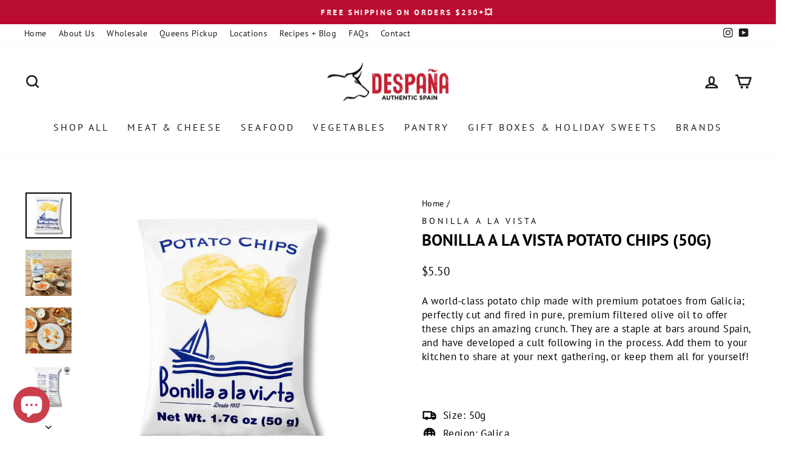

--- FILE ---
content_type: text/html; charset=utf-8
request_url: https://despanabrandfoods.com/products/bonilla-a-la-vista-potato-chips
body_size: 35398
content:
<!doctype html>
<html class="no-js" lang="en" dir="ltr">
<head>


<!-- Start of Async Drift Code -->
<script>
"use strict";

!function() {
  var t = window.driftt = window.drift = window.driftt || [];
  if (!t.init) {
    if (t.invoked) return void (window.console && console.error && console.error("Drift snippet included twice."));
    t.invoked = !0, t.methods = [ "identify", "config", "track", "reset", "debug", "show", "ping", "page", "hide", "off", "on" ], 
    t.factory = function(e) {
      return function() {
        var n = Array.prototype.slice.call(arguments);
        return n.unshift(e), t.push(n), t;
      };
    }, t.methods.forEach(function(e) {
      t[e] = t.factory(e);
    }), t.load = function(t) {
      var e = 3e5, n = Math.ceil(new Date() / e) * e, o = document.createElement("script");
      o.type = "text/javascript", o.async = !0, o.crossorigin = "anonymous", o.src = "https://js.driftt.com/include/" + n + "/" + t + ".js";
      var i = document.getElementsByTagName("script")[0];
      i.parentNode.insertBefore(o, i);
    };
  }
}();
drift.SNIPPET_VERSION = '0.3.1';
drift.load('m7nd3frwh7bu');
</script>
<!-- End of Async Drift Code -->
  <meta charset="utf-8">
  <meta http-equiv="X-UA-Compatible" content="IE=edge,chrome=1">
  <meta name="viewport" content="width=device-width,initial-scale=1">
  <meta name="theme-color" content="#ba0c2f">
  <link rel="canonical" href="https://despanabrandfoods.com/products/bonilla-a-la-vista-potato-chips">
  <link rel="preconnect" href="https://cdn.shopify.com" crossorigin>
  <link rel="preconnect" href="https://fonts.shopifycdn.com" crossorigin>
  <link rel="dns-prefetch" href="https://productreviews.shopifycdn.com">
  <link rel="dns-prefetch" href="https://ajax.googleapis.com">
  <link rel="dns-prefetch" href="https://maps.googleapis.com">
  <link rel="dns-prefetch" href="https://maps.gstatic.com"><link rel="shortcut icon" href="//despanabrandfoods.com/cdn/shop/files/Favicon_32x32.jpg?v=1681169372" type="image/png" /><title>Bonilla a la Vista Potato Chips – Gourmet Spanish Crisps (50g)
&ndash; Despaña Brand Foods
</title>
<meta name="description" content="Snack-sized bag of famous Spanish chips made with Galician potatoes and olive oil. Crunchy, light, and perfect on-the-go."><meta property="og:site_name" content="Despaña Brand Foods">
  <meta property="og:url" content="https://despanabrandfoods.com/products/bonilla-a-la-vista-potato-chips">
  <meta property="og:title" content="Bonilla a la Vista Potato Chips (50g)">
  <meta property="og:type" content="product">
  <meta property="og:description" content="Snack-sized bag of famous Spanish chips made with Galician potatoes and olive oil. Crunchy, light, and perfect on-the-go."><meta property="og:image" content="http://despanabrandfoods.com/cdn/shop/files/50g.jpg?v=1710768868">
    <meta property="og:image:secure_url" content="https://despanabrandfoods.com/cdn/shop/files/50g.jpg?v=1710768868">
    <meta property="og:image:width" content="1080">
    <meta property="og:image:height" content="1080"><meta name="twitter:site" content="@">
  <meta name="twitter:card" content="summary_large_image">
  <meta name="twitter:title" content="Bonilla a la Vista Potato Chips (50g)">
  <meta name="twitter:description" content="Snack-sized bag of famous Spanish chips made with Galician potatoes and olive oil. Crunchy, light, and perfect on-the-go.">
<style data-shopify>@font-face {
  font-family: "PT Sans";
  font-weight: 700;
  font-style: normal;
  font-display: swap;
  src: url("//despanabrandfoods.com/cdn/fonts/pt_sans/ptsans_n7.304287b69b0b43b7d5b0f947011857fe41849126.woff2") format("woff2"),
       url("//despanabrandfoods.com/cdn/fonts/pt_sans/ptsans_n7.6044f7e686f0b0c443754a8289995e64f1aba322.woff") format("woff");
}

  @font-face {
  font-family: "PT Sans";
  font-weight: 400;
  font-style: normal;
  font-display: swap;
  src: url("//despanabrandfoods.com/cdn/fonts/pt_sans/ptsans_n4.83e02f6420db1e9af259d3d7856d73a9dc4fb7ab.woff2") format("woff2"),
       url("//despanabrandfoods.com/cdn/fonts/pt_sans/ptsans_n4.031cf9b26e734268d68c385b0ff08ff26d8b4b6b.woff") format("woff");
}


  
  @font-face {
  font-family: "PT Sans";
  font-weight: 400;
  font-style: italic;
  font-display: swap;
  src: url("//despanabrandfoods.com/cdn/fonts/pt_sans/ptsans_i4.13d0fa4d8e97d77e57a7b87d374df76447561c38.woff2") format("woff2"),
       url("//despanabrandfoods.com/cdn/fonts/pt_sans/ptsans_i4.1ffe088c0458ba08706c5025ac59c175cc6ceb8d.woff") format("woff");
}

  
</style><link href="//despanabrandfoods.com/cdn/shop/t/22/assets/theme.css?v=98685466433275368281757944753" rel="stylesheet" type="text/css" media="all" />
<style data-shopify>:root {
    --typeHeaderPrimary: "PT Sans";
    --typeHeaderFallback: sans-serif;
    --typeHeaderSize: 32px;
    --typeHeaderWeight: 700;
    --typeHeaderLineHeight: 1;
    --typeHeaderSpacing: 0.0em;

    --typeBasePrimary:"PT Sans";
    --typeBaseFallback:sans-serif;
    --typeBaseSize: 17px;
    --typeBaseWeight: 400;
    --typeBaseSpacing: 0.025em;
    --typeBaseLineHeight: 1.4;

    --typeCollectionTitle: 18px;

    --iconWeight: 6px;
    --iconLinecaps: miter;

    
      --buttonRadius: 0px;
    

    --colorGridOverlayOpacity: 0.1;
  }

  .placeholder-content {
    background-image: linear-gradient(100deg, #ffffff 40%, #f7f7f7 63%, #ffffff 79%);
  }</style><script>
    document.documentElement.className = document.documentElement.className.replace('no-js', 'js');

    window.theme = window.theme || {};
    theme.routes = {
      home: "/",
      cart: "/cart.js",
      cartPage: "/cart",
      cartAdd: "/cart/add.js",
      cartChange: "/cart/change.js",
      search: "/search",
      predictive_url: "/search/suggest"
    };
    theme.strings = {
      soldOut: "Sold Out",
      unavailable: "Unavailable",
      inStockLabel: "In stock, ready to ship",
      oneStockLabel: "Low stock - [count] item left",
      otherStockLabel: "Low stock - [count] items left",
      willNotShipUntil: "Ready to ship [date]",
      willBeInStockAfter: "Back in stock [date]",
      waitingForStock: "Inventory on the way",
      savePrice: "Save [saved_amount]",
      cartEmpty: "Your cart is currently empty.",
      cartTermsConfirmation: "You must agree with the terms and conditions of sales to check out",
      searchCollections: "Collections:",
      searchPages: "Pages:",
      searchArticles: "Articles:",
      productFrom: "from ",
      maxQuantity: "You can only have [quantity] of [title] in your cart."
    };
    theme.settings = {
      cartType: "drawer",
      isCustomerTemplate: false,
      moneyFormat: "${{amount}}",
      saveType: "percent",
      productImageSize: "square",
      productImageCover: false,
      predictiveSearch: true,
      predictiveSearchType: "product,article,page,collection",
      predictiveSearchVendor: false,
      predictiveSearchPrice: false,
      quickView: true,
      themeName: 'Impulse',
      themeVersion: "7.2.0"
    };
  </script>

  <script>window.performance && window.performance.mark && window.performance.mark('shopify.content_for_header.start');</script><meta name="google-site-verification" content="x3n-niaf6Gm4fm8NUANL1znFun9ePmIZBDNupM_8RQI">
<meta id="shopify-digital-wallet" name="shopify-digital-wallet" content="/45272432792/digital_wallets/dialog">
<meta name="shopify-checkout-api-token" content="91dd5c3d06a98b9e19afb6199dd251df">
<link rel="alternate" type="application/json+oembed" href="https://despanabrandfoods.com/products/bonilla-a-la-vista-potato-chips.oembed">
<script async="async" src="/checkouts/internal/preloads.js?locale=en-US"></script>
<link rel="preconnect" href="https://shop.app" crossorigin="anonymous">
<script async="async" src="https://shop.app/checkouts/internal/preloads.js?locale=en-US&shop_id=45272432792" crossorigin="anonymous"></script>
<script id="apple-pay-shop-capabilities" type="application/json">{"shopId":45272432792,"countryCode":"US","currencyCode":"USD","merchantCapabilities":["supports3DS"],"merchantId":"gid:\/\/shopify\/Shop\/45272432792","merchantName":"Despaña Brand Foods","requiredBillingContactFields":["postalAddress","email","phone"],"requiredShippingContactFields":["postalAddress","email","phone"],"shippingType":"shipping","supportedNetworks":["visa","masterCard","amex","discover","elo","jcb"],"total":{"type":"pending","label":"Despaña Brand Foods","amount":"1.00"},"shopifyPaymentsEnabled":true,"supportsSubscriptions":true}</script>
<script id="shopify-features" type="application/json">{"accessToken":"91dd5c3d06a98b9e19afb6199dd251df","betas":["rich-media-storefront-analytics"],"domain":"despanabrandfoods.com","predictiveSearch":true,"shopId":45272432792,"locale":"en"}</script>
<script>var Shopify = Shopify || {};
Shopify.shop = "despana-national.myshopify.com";
Shopify.locale = "en";
Shopify.currency = {"active":"USD","rate":"1.0"};
Shopify.country = "US";
Shopify.theme = {"name":"Zapiet - QUEENS PICKUP THEME | Impulse |","id":146519163101,"schema_name":"Impulse","schema_version":"7.2.0","theme_store_id":857,"role":"main"};
Shopify.theme.handle = "null";
Shopify.theme.style = {"id":null,"handle":null};
Shopify.cdnHost = "despanabrandfoods.com/cdn";
Shopify.routes = Shopify.routes || {};
Shopify.routes.root = "/";</script>
<script type="module">!function(o){(o.Shopify=o.Shopify||{}).modules=!0}(window);</script>
<script>!function(o){function n(){var o=[];function n(){o.push(Array.prototype.slice.apply(arguments))}return n.q=o,n}var t=o.Shopify=o.Shopify||{};t.loadFeatures=n(),t.autoloadFeatures=n()}(window);</script>
<script>
  window.ShopifyPay = window.ShopifyPay || {};
  window.ShopifyPay.apiHost = "shop.app\/pay";
  window.ShopifyPay.redirectState = null;
</script>
<script id="shop-js-analytics" type="application/json">{"pageType":"product"}</script>
<script defer="defer" async type="module" src="//despanabrandfoods.com/cdn/shopifycloud/shop-js/modules/v2/client.init-shop-cart-sync_D0dqhulL.en.esm.js"></script>
<script defer="defer" async type="module" src="//despanabrandfoods.com/cdn/shopifycloud/shop-js/modules/v2/chunk.common_CpVO7qML.esm.js"></script>
<script type="module">
  await import("//despanabrandfoods.com/cdn/shopifycloud/shop-js/modules/v2/client.init-shop-cart-sync_D0dqhulL.en.esm.js");
await import("//despanabrandfoods.com/cdn/shopifycloud/shop-js/modules/v2/chunk.common_CpVO7qML.esm.js");

  window.Shopify.SignInWithShop?.initShopCartSync?.({"fedCMEnabled":true,"windoidEnabled":true});

</script>
<script>
  window.Shopify = window.Shopify || {};
  if (!window.Shopify.featureAssets) window.Shopify.featureAssets = {};
  window.Shopify.featureAssets['shop-js'] = {"shop-cart-sync":["modules/v2/client.shop-cart-sync_D9bwt38V.en.esm.js","modules/v2/chunk.common_CpVO7qML.esm.js"],"init-fed-cm":["modules/v2/client.init-fed-cm_BJ8NPuHe.en.esm.js","modules/v2/chunk.common_CpVO7qML.esm.js"],"init-shop-email-lookup-coordinator":["modules/v2/client.init-shop-email-lookup-coordinator_pVrP2-kG.en.esm.js","modules/v2/chunk.common_CpVO7qML.esm.js"],"shop-cash-offers":["modules/v2/client.shop-cash-offers_CNh7FWN-.en.esm.js","modules/v2/chunk.common_CpVO7qML.esm.js","modules/v2/chunk.modal_DKF6x0Jh.esm.js"],"init-shop-cart-sync":["modules/v2/client.init-shop-cart-sync_D0dqhulL.en.esm.js","modules/v2/chunk.common_CpVO7qML.esm.js"],"init-windoid":["modules/v2/client.init-windoid_DaoAelzT.en.esm.js","modules/v2/chunk.common_CpVO7qML.esm.js"],"shop-toast-manager":["modules/v2/client.shop-toast-manager_1DND8Tac.en.esm.js","modules/v2/chunk.common_CpVO7qML.esm.js"],"pay-button":["modules/v2/client.pay-button_CFeQi1r6.en.esm.js","modules/v2/chunk.common_CpVO7qML.esm.js"],"shop-button":["modules/v2/client.shop-button_Ca94MDdQ.en.esm.js","modules/v2/chunk.common_CpVO7qML.esm.js"],"shop-login-button":["modules/v2/client.shop-login-button_DPYNfp1Z.en.esm.js","modules/v2/chunk.common_CpVO7qML.esm.js","modules/v2/chunk.modal_DKF6x0Jh.esm.js"],"avatar":["modules/v2/client.avatar_BTnouDA3.en.esm.js"],"shop-follow-button":["modules/v2/client.shop-follow-button_BMKh4nJE.en.esm.js","modules/v2/chunk.common_CpVO7qML.esm.js","modules/v2/chunk.modal_DKF6x0Jh.esm.js"],"init-customer-accounts-sign-up":["modules/v2/client.init-customer-accounts-sign-up_CJXi5kRN.en.esm.js","modules/v2/client.shop-login-button_DPYNfp1Z.en.esm.js","modules/v2/chunk.common_CpVO7qML.esm.js","modules/v2/chunk.modal_DKF6x0Jh.esm.js"],"init-shop-for-new-customer-accounts":["modules/v2/client.init-shop-for-new-customer-accounts_BoBxkgWu.en.esm.js","modules/v2/client.shop-login-button_DPYNfp1Z.en.esm.js","modules/v2/chunk.common_CpVO7qML.esm.js","modules/v2/chunk.modal_DKF6x0Jh.esm.js"],"init-customer-accounts":["modules/v2/client.init-customer-accounts_DCuDTzpR.en.esm.js","modules/v2/client.shop-login-button_DPYNfp1Z.en.esm.js","modules/v2/chunk.common_CpVO7qML.esm.js","modules/v2/chunk.modal_DKF6x0Jh.esm.js"],"checkout-modal":["modules/v2/client.checkout-modal_U_3e4VxF.en.esm.js","modules/v2/chunk.common_CpVO7qML.esm.js","modules/v2/chunk.modal_DKF6x0Jh.esm.js"],"lead-capture":["modules/v2/client.lead-capture_DEgn0Z8u.en.esm.js","modules/v2/chunk.common_CpVO7qML.esm.js","modules/v2/chunk.modal_DKF6x0Jh.esm.js"],"shop-login":["modules/v2/client.shop-login_CoM5QKZ_.en.esm.js","modules/v2/chunk.common_CpVO7qML.esm.js","modules/v2/chunk.modal_DKF6x0Jh.esm.js"],"payment-terms":["modules/v2/client.payment-terms_BmrqWn8r.en.esm.js","modules/v2/chunk.common_CpVO7qML.esm.js","modules/v2/chunk.modal_DKF6x0Jh.esm.js"]};
</script>
<script>(function() {
  var isLoaded = false;
  function asyncLoad() {
    if (isLoaded) return;
    isLoaded = true;
    var urls = ["https:\/\/storage.nfcube.com\/instafeed-1eb4aa2aa5951227411c5be87198b931.js?shop=despana-national.myshopify.com"];
    for (var i = 0; i < urls.length; i++) {
      var s = document.createElement('script');
      s.type = 'text/javascript';
      s.async = true;
      s.src = urls[i];
      var x = document.getElementsByTagName('script')[0];
      x.parentNode.insertBefore(s, x);
    }
  };
  if(window.attachEvent) {
    window.attachEvent('onload', asyncLoad);
  } else {
    window.addEventListener('load', asyncLoad, false);
  }
})();</script>
<script id="__st">var __st={"a":45272432792,"offset":-18000,"reqid":"2e690d10-b058-4b8e-9984-c83cdb4841e0-1764214271","pageurl":"despanabrandfoods.com\/products\/bonilla-a-la-vista-potato-chips","u":"c92b75ae4e7b","p":"product","rtyp":"product","rid":6639937257624};</script>
<script>window.ShopifyPaypalV4VisibilityTracking = true;</script>
<script id="captcha-bootstrap">!function(){'use strict';const t='contact',e='account',n='new_comment',o=[[t,t],['blogs',n],['comments',n],[t,'customer']],c=[[e,'customer_login'],[e,'guest_login'],[e,'recover_customer_password'],[e,'create_customer']],r=t=>t.map((([t,e])=>`form[action*='/${t}']:not([data-nocaptcha='true']) input[name='form_type'][value='${e}']`)).join(','),a=t=>()=>t?[...document.querySelectorAll(t)].map((t=>t.form)):[];function s(){const t=[...o],e=r(t);return a(e)}const i='password',u='form_key',d=['recaptcha-v3-token','g-recaptcha-response','h-captcha-response',i],f=()=>{try{return window.sessionStorage}catch{return}},m='__shopify_v',_=t=>t.elements[u];function p(t,e,n=!1){try{const o=window.sessionStorage,c=JSON.parse(o.getItem(e)),{data:r}=function(t){const{data:e,action:n}=t;return t[m]||n?{data:e,action:n}:{data:t,action:n}}(c);for(const[e,n]of Object.entries(r))t.elements[e]&&(t.elements[e].value=n);n&&o.removeItem(e)}catch(o){console.error('form repopulation failed',{error:o})}}const l='form_type',E='cptcha';function T(t){t.dataset[E]=!0}const w=window,h=w.document,L='Shopify',v='ce_forms',y='captcha';let A=!1;((t,e)=>{const n=(g='f06e6c50-85a8-45c8-87d0-21a2b65856fe',I='https://cdn.shopify.com/shopifycloud/storefront-forms-hcaptcha/ce_storefront_forms_captcha_hcaptcha.v1.5.2.iife.js',D={infoText:'Protected by hCaptcha',privacyText:'Privacy',termsText:'Terms'},(t,e,n)=>{const o=w[L][v],c=o.bindForm;if(c)return c(t,g,e,D).then(n);var r;o.q.push([[t,g,e,D],n]),r=I,A||(h.body.append(Object.assign(h.createElement('script'),{id:'captcha-provider',async:!0,src:r})),A=!0)});var g,I,D;w[L]=w[L]||{},w[L][v]=w[L][v]||{},w[L][v].q=[],w[L][y]=w[L][y]||{},w[L][y].protect=function(t,e){n(t,void 0,e),T(t)},Object.freeze(w[L][y]),function(t,e,n,w,h,L){const[v,y,A,g]=function(t,e,n){const i=e?o:[],u=t?c:[],d=[...i,...u],f=r(d),m=r(i),_=r(d.filter((([t,e])=>n.includes(e))));return[a(f),a(m),a(_),s()]}(w,h,L),I=t=>{const e=t.target;return e instanceof HTMLFormElement?e:e&&e.form},D=t=>v().includes(t);t.addEventListener('submit',(t=>{const e=I(t);if(!e)return;const n=D(e)&&!e.dataset.hcaptchaBound&&!e.dataset.recaptchaBound,o=_(e),c=g().includes(e)&&(!o||!o.value);(n||c)&&t.preventDefault(),c&&!n&&(function(t){try{if(!f())return;!function(t){const e=f();if(!e)return;const n=_(t);if(!n)return;const o=n.value;o&&e.removeItem(o)}(t);const e=Array.from(Array(32),(()=>Math.random().toString(36)[2])).join('');!function(t,e){_(t)||t.append(Object.assign(document.createElement('input'),{type:'hidden',name:u})),t.elements[u].value=e}(t,e),function(t,e){const n=f();if(!n)return;const o=[...t.querySelectorAll(`input[type='${i}']`)].map((({name:t})=>t)),c=[...d,...o],r={};for(const[a,s]of new FormData(t).entries())c.includes(a)||(r[a]=s);n.setItem(e,JSON.stringify({[m]:1,action:t.action,data:r}))}(t,e)}catch(e){console.error('failed to persist form',e)}}(e),e.submit())}));const S=(t,e)=>{t&&!t.dataset[E]&&(n(t,e.some((e=>e===t))),T(t))};for(const o of['focusin','change'])t.addEventListener(o,(t=>{const e=I(t);D(e)&&S(e,y())}));const B=e.get('form_key'),M=e.get(l),P=B&&M;t.addEventListener('DOMContentLoaded',(()=>{const t=y();if(P)for(const e of t)e.elements[l].value===M&&p(e,B);[...new Set([...A(),...v().filter((t=>'true'===t.dataset.shopifyCaptcha))])].forEach((e=>S(e,t)))}))}(h,new URLSearchParams(w.location.search),n,t,e,['guest_login'])})(!1,!0)}();</script>
<script integrity="sha256-52AcMU7V7pcBOXWImdc/TAGTFKeNjmkeM1Pvks/DTgc=" data-source-attribution="shopify.loadfeatures" defer="defer" src="//despanabrandfoods.com/cdn/shopifycloud/storefront/assets/storefront/load_feature-81c60534.js" crossorigin="anonymous"></script>
<script crossorigin="anonymous" defer="defer" src="//despanabrandfoods.com/cdn/shopifycloud/storefront/assets/shopify_pay/storefront-65b4c6d7.js?v=20250812"></script>
<script data-source-attribution="shopify.dynamic_checkout.dynamic.init">var Shopify=Shopify||{};Shopify.PaymentButton=Shopify.PaymentButton||{isStorefrontPortableWallets:!0,init:function(){window.Shopify.PaymentButton.init=function(){};var t=document.createElement("script");t.src="https://despanabrandfoods.com/cdn/shopifycloud/portable-wallets/latest/portable-wallets.en.js",t.type="module",document.head.appendChild(t)}};
</script>
<script data-source-attribution="shopify.dynamic_checkout.buyer_consent">
  function portableWalletsHideBuyerConsent(e){var t=document.getElementById("shopify-buyer-consent"),n=document.getElementById("shopify-subscription-policy-button");t&&n&&(t.classList.add("hidden"),t.setAttribute("aria-hidden","true"),n.removeEventListener("click",e))}function portableWalletsShowBuyerConsent(e){var t=document.getElementById("shopify-buyer-consent"),n=document.getElementById("shopify-subscription-policy-button");t&&n&&(t.classList.remove("hidden"),t.removeAttribute("aria-hidden"),n.addEventListener("click",e))}window.Shopify?.PaymentButton&&(window.Shopify.PaymentButton.hideBuyerConsent=portableWalletsHideBuyerConsent,window.Shopify.PaymentButton.showBuyerConsent=portableWalletsShowBuyerConsent);
</script>
<script data-source-attribution="shopify.dynamic_checkout.cart.bootstrap">document.addEventListener("DOMContentLoaded",(function(){function t(){return document.querySelector("shopify-accelerated-checkout-cart, shopify-accelerated-checkout")}if(t())Shopify.PaymentButton.init();else{new MutationObserver((function(e,n){t()&&(Shopify.PaymentButton.init(),n.disconnect())})).observe(document.body,{childList:!0,subtree:!0})}}));
</script>
<link id="shopify-accelerated-checkout-styles" rel="stylesheet" media="screen" href="https://despanabrandfoods.com/cdn/shopifycloud/portable-wallets/latest/accelerated-checkout-backwards-compat.css" crossorigin="anonymous">
<style id="shopify-accelerated-checkout-cart">
        #shopify-buyer-consent {
  margin-top: 1em;
  display: inline-block;
  width: 100%;
}

#shopify-buyer-consent.hidden {
  display: none;
}

#shopify-subscription-policy-button {
  background: none;
  border: none;
  padding: 0;
  text-decoration: underline;
  font-size: inherit;
  cursor: pointer;
}

#shopify-subscription-policy-button::before {
  box-shadow: none;
}

      </style>

<script>window.performance && window.performance.mark && window.performance.mark('shopify.content_for_header.end');</script>

  <script src="//despanabrandfoods.com/cdn/shop/t/22/assets/vendor-scripts-v11.js" defer="defer"></script><script src="//despanabrandfoods.com/cdn/shop/t/22/assets/theme.js?v=41490841523457281831732719175" defer="defer"></script>
<!-- BEGIN app block: shopify://apps/klaviyo-email-marketing-sms/blocks/klaviyo-onsite-embed/2632fe16-c075-4321-a88b-50b567f42507 -->












  <script async src="https://static.klaviyo.com/onsite/js/QXw5TZ/klaviyo.js?company_id=QXw5TZ"></script>
  <script>!function(){if(!window.klaviyo){window._klOnsite=window._klOnsite||[];try{window.klaviyo=new Proxy({},{get:function(n,i){return"push"===i?function(){var n;(n=window._klOnsite).push.apply(n,arguments)}:function(){for(var n=arguments.length,o=new Array(n),w=0;w<n;w++)o[w]=arguments[w];var t="function"==typeof o[o.length-1]?o.pop():void 0,e=new Promise((function(n){window._klOnsite.push([i].concat(o,[function(i){t&&t(i),n(i)}]))}));return e}}})}catch(n){window.klaviyo=window.klaviyo||[],window.klaviyo.push=function(){var n;(n=window._klOnsite).push.apply(n,arguments)}}}}();</script>

  
    <script id="viewed_product">
      if (item == null) {
        var _learnq = _learnq || [];

        var MetafieldReviews = null
        var MetafieldYotpoRating = null
        var MetafieldYotpoCount = null
        var MetafieldLooxRating = null
        var MetafieldLooxCount = null
        var okendoProduct = null
        var okendoProductReviewCount = null
        var okendoProductReviewAverageValue = null
        try {
          // The following fields are used for Customer Hub recently viewed in order to add reviews.
          // This information is not part of __kla_viewed. Instead, it is part of __kla_viewed_reviewed_items
          MetafieldReviews = {};
          MetafieldYotpoRating = null
          MetafieldYotpoCount = null
          MetafieldLooxRating = null
          MetafieldLooxCount = null

          okendoProduct = null
          // If the okendo metafield is not legacy, it will error, which then requires the new json formatted data
          if (okendoProduct && 'error' in okendoProduct) {
            okendoProduct = null
          }
          okendoProductReviewCount = okendoProduct ? okendoProduct.reviewCount : null
          okendoProductReviewAverageValue = okendoProduct ? okendoProduct.reviewAverageValue : null
        } catch (error) {
          console.error('Error in Klaviyo onsite reviews tracking:', error);
        }

        var item = {
          Name: "Bonilla a la Vista Potato Chips (50g)",
          ProductID: 6639937257624,
          Categories: ["Bonilla a la Vista","Chips, Nuts \u0026 Snacks","Despaña Favorites","The Aspen Collection"],
          ImageURL: "https://despanabrandfoods.com/cdn/shop/files/50g_grande.jpg?v=1710768868",
          URL: "https://despanabrandfoods.com/products/bonilla-a-la-vista-potato-chips",
          Brand: "Bonilla a la Vista",
          Price: "$5.50",
          Value: "5.50",
          CompareAtPrice: "$0.00"
        };
        _learnq.push(['track', 'Viewed Product', item]);
        _learnq.push(['trackViewedItem', {
          Title: item.Name,
          ItemId: item.ProductID,
          Categories: item.Categories,
          ImageUrl: item.ImageURL,
          Url: item.URL,
          Metadata: {
            Brand: item.Brand,
            Price: item.Price,
            Value: item.Value,
            CompareAtPrice: item.CompareAtPrice
          },
          metafields:{
            reviews: MetafieldReviews,
            yotpo:{
              rating: MetafieldYotpoRating,
              count: MetafieldYotpoCount,
            },
            loox:{
              rating: MetafieldLooxRating,
              count: MetafieldLooxCount,
            },
            okendo: {
              rating: okendoProductReviewAverageValue,
              count: okendoProductReviewCount,
            }
          }
        }]);
      }
    </script>
  




  <script>
    window.klaviyoReviewsProductDesignMode = false
  </script>







<!-- END app block --><!-- BEGIN app block: shopify://apps/zapiet-pickup-delivery/blocks/app-embed/5599aff0-8af1-473a-a372-ecd72a32b4d5 -->









    <style>#storePickupApp { }</style>




<script type="text/javascript">
    var zapietTranslations = {};

    window.ZapietMethods = {"shipping":{"active":true,"enabled":true,"name":"Shipping","sort":1,"status":{"condition":"price","operator":"morethan","value":0,"enabled":true,"product_conditions":{"enabled":false,"value":"Delivery Only,Pickup Only","enable":false,"property":"tags","hide_button":false}},"button":{"type":"default","default":null,"hover":"","active":null}},"delivery":{"active":false,"enabled":false,"name":"Delivery","sort":2,"status":{"condition":"price","operator":"morethan","value":0,"enabled":true,"product_conditions":{"enabled":false,"value":"Pickup Only,Shipping Only","enable":false,"property":"tags","hide_button":false}},"button":{"type":"default","default":null,"hover":"","active":null}},"pickup":{"active":false,"enabled":true,"name":"Pickup","sort":3,"status":{"condition":"price","operator":"morethan","value":0,"enabled":true,"product_conditions":{"enabled":false,"value":"Delivery Only,Shipping Only","enable":false,"property":"tags","hide_button":false}},"button":{"type":"default","default":null,"hover":"","active":null}}}
    window.ZapietEvent = {
        listen: function(eventKey, callback) {
            if (!this.listeners) {
                this.listeners = [];
            }
            this.listeners.push({
                eventKey: eventKey,
                callback: callback
            });
        },
    };

    

    
        
        var language_settings = {"enable_app":true,"enable_geo_search_for_pickups":false,"pickup_region_filter_enabled":false,"pickup_region_filter_field":null,"currency":"USD","weight_format":"kg","pickup.enable_map":false,"delivery_validation_method":"exact_postcode_matching","base_country_name":"United States","base_country_code":"US","method_display_style":"default","default_method_display_style":"classic","date_format":"l, F j, Y","time_format":"h:i A","week_day_start":"Sun","pickup_address_format":"<span class=\"name\"><strong>{{company_name}}</strong></span><span class=\"address\">{{address_line_1}}<br />{{city}}, {{postal_code}}</span><span class=\"distance\">{{distance}}</span>{{more_information}}","rates_enabled":true,"payment_customization_enabled":false,"distance_format":"km","enable_delivery_address_autocompletion":false,"enable_delivery_current_location":false,"enable_pickup_address_autocompletion":false,"pickup_date_picker_enabled":true,"pickup_time_picker_enabled":true,"delivery_note_enabled":false,"delivery_note_required":false,"delivery_date_picker_enabled":true,"delivery_time_picker_enabled":true,"shipping.date_picker_enabled":false,"delivery_validate_cart":false,"pickup_validate_cart":false,"gmak":"","enable_checkout_locale":true,"enable_checkout_url":true,"disable_widget_for_digital_items":false,"disable_widget_for_product_handles":"gift-card","colors":{"widget_active_background_color":null,"widget_active_border_color":null,"widget_active_icon_color":null,"widget_active_text_color":null,"widget_inactive_background_color":null,"widget_inactive_border_color":null,"widget_inactive_icon_color":null,"widget_inactive_text_color":null},"delivery_validator":{"enabled":false,"show_on_page_load":true,"sticky":true},"checkout":{"delivery":{"discount_code":"","prepopulate_shipping_address":true,"preselect_first_available_time":true},"pickup":{"discount_code":null,"prepopulate_shipping_address":true,"customer_phone_required":false,"preselect_first_location":true,"preselect_first_available_time":true},"shipping":{"discount_code":null}},"day_name_attribute_enabled":false,"methods":{"shipping":{"active":true,"enabled":true,"name":"Shipping","sort":1,"status":{"condition":"price","operator":"morethan","value":0,"enabled":true,"product_conditions":{"enabled":false,"value":"Delivery Only,Pickup Only","enable":false,"property":"tags","hide_button":false}},"button":{"type":"default","default":null,"hover":"","active":null}},"delivery":{"active":false,"enabled":false,"name":"Delivery","sort":2,"status":{"condition":"price","operator":"morethan","value":0,"enabled":true,"product_conditions":{"enabled":false,"value":"Pickup Only,Shipping Only","enable":false,"property":"tags","hide_button":false}},"button":{"type":"default","default":null,"hover":"","active":null}},"pickup":{"active":false,"enabled":true,"name":"Pickup","sort":3,"status":{"condition":"price","operator":"morethan","value":0,"enabled":true,"product_conditions":{"enabled":false,"value":"Delivery Only,Shipping Only","enable":false,"property":"tags","hide_button":false}},"button":{"type":"default","default":null,"hover":"","active":null}}},"translations":{"methods":{"shipping":"Shipping","pickup":"Pickups","delivery":"Delivery"},"calendar":{"january":"January","february":"February","march":"March","april":"April","may":"May","june":"June","july":"July","august":"August","september":"September","october":"October","november":"November","december":"December","sunday":"Sun","monday":"Mon","tuesday":"Tue","wednesday":"Wed","thursday":"Thu","friday":"Fri","saturday":"Sat","today":"","close":"","labelMonthNext":"Next month","labelMonthPrev":"Previous month","labelMonthSelect":"Select a month","labelYearSelect":"Select a year","and":"and","between":"between"},"pickup":{"checkout_button":"Checkout","location_label":"Choose a location.","could_not_find_location":"Sorry, we could not find your location.","datepicker_label":"Choose a date and time.","datepicker_placeholder":"Choose a date and time.","date_time_output":"{{DATE}} at {{TIME}}","location_placeholder":"Enter your postal code ...","filter_by_region_placeholder":"Filter by state/province","heading":"Queens Pickup","note":"","max_order_total":"Maximum order value for pickup is $0.00","max_order_weight":"Maximum order weight for pickup is {{ weight }}","min_order_total":"Minimum order value for pickup is $0.00","min_order_weight":"Minimum order weight for pickup is {{ weight }}","more_information":"More information","no_date_time_selected":"Please select a date & time.","no_locations_found":"Sorry, pickup is not available for your selected items.","no_locations_region":"Sorry, pickup is not available in your region.","cart_eligibility_error":"Sorry, pickup is not available for your selected items.","method_not_available":"Not available","opening_hours":"Opening hours","locations_found":"Please select a pickup location:","preselect_first_available_time":"Select a time","dates_not_available":"Sorry, your selected items are not currently available for pickup.","checkout_error":"Please select a date and time for pickup.","location_error":"Please select a pickup location."},"delivery":{"checkout_button":"Checkout","could_not_find_location":"Sorry, we could not find your location.","datepicker_label":"Choose a date and time.","datepicker_placeholder":"Choose a date and time.","date_time_output":"{{DATE}} between {{SLOT_START_TIME}} and {{SLOT_END_TIME}}","delivery_note_label":"Please enter delivery instructions (optional)","delivery_validator_button_label":"Go","delivery_validator_eligible_button_label":"Continue shopping","delivery_validator_eligible_button_link":"#","delivery_validator_eligible_content":"To start shopping just click the button below","delivery_validator_eligible_heading":"Great, we deliver to your area!","delivery_validator_error_button_label":"Continue shopping","delivery_validator_error_button_link":"#","delivery_validator_error_content":"Sorry, it looks like we have encountered an unexpected error. Please try again.","delivery_validator_error_heading":"An error occured","delivery_validator_not_eligible_button_label":"Continue shopping","delivery_validator_not_eligible_button_link":"#","delivery_validator_not_eligible_content":"You are more than welcome to continue browsing our store","delivery_validator_not_eligible_heading":"Sorry, we do not deliver to your area","delivery_validator_placeholder":"Enter your postal code ...","delivery_validator_prelude":"Do we deliver?","available":"Great! You are eligible for delivery.","heading":"Local Delivery","note":"Enter your postal code to check if you are eligible for local delivery:","max_order_total":"Maximum order value for delivery is $0.00","max_order_weight":"Maximum order weight for delivery is {{ weight }}","min_order_total":"Minimum order value for delivery is $0.00","min_order_weight":"Minimum order weight for delivery is {{ weight }}","delivery_note_error":"Please enter delivery instructions","no_date_time_selected":"Please select a date & time for delivery.","cart_eligibility_error":"Sorry, delivery is not available for your selected items.","method_not_available":"Not available","delivery_note_label_required":"Please enter delivery instructions (required)","location_placeholder":"Enter your postal code ...","preselect_first_available_time":"Select a time","not_available":"Sorry, delivery is not available in your area.","dates_not_available":"Sorry, your selected items are not currently available for delivery.","checkout_error":"Please enter a valid zipcode and select your preferred date and time for delivery."},"shipping":{"checkout_button":"Checkout","datepicker_placeholder":"Choose a date.","heading":"Shipping","note":"Please click the checkout button to continue.","max_order_total":"Maximum order value for shipping is $0.00","max_order_weight":"Maximum order weight for shipping is {{ weight }}","min_order_total":"Minimum order value for shipping is $0.00","min_order_weight":"Minimum order weight for shipping is {{ weight }}","cart_eligibility_error":"Sorry, shipping is not available for your selected items.","method_not_available":"Not available","checkout_error":"Please choose a date for shipping."},"widget":{"zapiet_id_error":"There was a problem adding the Zapiet ID to your cart","attributes_error":"There was a problem adding the attributes to your cart","no_checkout_method_error":"Please select a delivery option","no_delivery_options_available":"No delivery options are available for your products","sms_consent":"I would like to receive SMS notifications about my order updates."},"order_status":{"pickup_details_heading":"Pickup details","pickup_details_text":"Your order will be ready for collection at our {{ Pickup-Location-Company }} location{% if Pickup-Date %} on {{ Pickup-Date | date: \"%A, %d %B\" }}{% if Pickup-Time %} at {{ Pickup-Time }}{% endif %}{% endif %}","delivery_details_heading":"Delivery details","delivery_details_text":"Your order will be delivered locally by our team{% if Delivery-Date %} on the {{ Delivery-Date | date: \"%A, %d %B\" }}{% if Delivery-Time %} between {{ Delivery-Time }}{% endif %}{% endif %}","shipping_details_heading":"Shipping details","shipping_details_text":"Your order will arrive soon{% if Shipping-Date %} on the {{ Shipping-Date | date: \"%A, %d %B\" }}{% endif %}"},"product_widget":{"title":"Delivery and pickup options:","pickup_at":"Pickup at {{ location }}","ready_for_collection":"Ready for collection from","on":"on","view_all_stores":"View all stores","pickup_not_available_item":"Pickup not available for this item","delivery_not_available_location":"Delivery not available for {{ postal_code }}","delivered_by":"Delivered by {{ date }}","delivered_today":"Delivered today","change":"Change","tomorrow":"tomorrow","today":"today","delivery_to":"Delivery to {{ postal_code }}","showing_options_for":"Showing options for {{ postal_code }}","modal_heading":"Select a store for pickup","modal_subheading":"Showing stores near {{ postal_code }}","show_opening_hours":"Show opening hours","hide_opening_hours":"Hide opening hours","closed":"Closed","input_placeholder":"Enter your postal code","input_button":"Check","input_error":"Add a postal code to check available delivery and pickup options.","pickup_available":"Pickup available","not_available":"Not available","select":"Select","selected":"Selected","find_a_store":"Find a store"},"shipping_language_code":"en","delivery_language_code":"en-AU","pickup_language_code":"en-CA"},"default_language":"en","region":"us-2","api_region":"api-us","enable_zapiet_id_all_items":false,"widget_restore_state_on_load":false,"draft_orders_enabled":false,"preselect_checkout_method":true,"widget_show_could_not_locate_div_error":true,"checkout_extension_enabled":false,"show_pickup_consent_checkbox":false,"show_delivery_consent_checkbox":false,"subscription_paused":false,"pickup_note_enabled":false,"pickup_note_required":false,"shipping_note_enabled":false,"shipping_note_required":false};
        zapietTranslations["en"] = language_settings.translations;
    

    function initializeZapietApp() {
        var products = [];

        

        window.ZapietCachedSettings = {
            cached_config: {"enable_app":true,"enable_geo_search_for_pickups":false,"pickup_region_filter_enabled":false,"pickup_region_filter_field":null,"currency":"USD","weight_format":"kg","pickup.enable_map":false,"delivery_validation_method":"exact_postcode_matching","base_country_name":"United States","base_country_code":"US","method_display_style":"default","default_method_display_style":"classic","date_format":"l, F j, Y","time_format":"h:i A","week_day_start":"Sun","pickup_address_format":"<span class=\"name\"><strong>{{company_name}}</strong></span><span class=\"address\">{{address_line_1}}<br />{{city}}, {{postal_code}}</span><span class=\"distance\">{{distance}}</span>{{more_information}}","rates_enabled":true,"payment_customization_enabled":false,"distance_format":"km","enable_delivery_address_autocompletion":false,"enable_delivery_current_location":false,"enable_pickup_address_autocompletion":false,"pickup_date_picker_enabled":true,"pickup_time_picker_enabled":true,"delivery_note_enabled":false,"delivery_note_required":false,"delivery_date_picker_enabled":true,"delivery_time_picker_enabled":true,"shipping.date_picker_enabled":false,"delivery_validate_cart":false,"pickup_validate_cart":false,"gmak":"","enable_checkout_locale":true,"enable_checkout_url":true,"disable_widget_for_digital_items":false,"disable_widget_for_product_handles":"gift-card","colors":{"widget_active_background_color":null,"widget_active_border_color":null,"widget_active_icon_color":null,"widget_active_text_color":null,"widget_inactive_background_color":null,"widget_inactive_border_color":null,"widget_inactive_icon_color":null,"widget_inactive_text_color":null},"delivery_validator":{"enabled":false,"show_on_page_load":true,"sticky":true},"checkout":{"delivery":{"discount_code":"","prepopulate_shipping_address":true,"preselect_first_available_time":true},"pickup":{"discount_code":null,"prepopulate_shipping_address":true,"customer_phone_required":false,"preselect_first_location":true,"preselect_first_available_time":true},"shipping":{"discount_code":null}},"day_name_attribute_enabled":false,"methods":{"shipping":{"active":true,"enabled":true,"name":"Shipping","sort":1,"status":{"condition":"price","operator":"morethan","value":0,"enabled":true,"product_conditions":{"enabled":false,"value":"Delivery Only,Pickup Only","enable":false,"property":"tags","hide_button":false}},"button":{"type":"default","default":null,"hover":"","active":null}},"delivery":{"active":false,"enabled":false,"name":"Delivery","sort":2,"status":{"condition":"price","operator":"morethan","value":0,"enabled":true,"product_conditions":{"enabled":false,"value":"Pickup Only,Shipping Only","enable":false,"property":"tags","hide_button":false}},"button":{"type":"default","default":null,"hover":"","active":null}},"pickup":{"active":false,"enabled":true,"name":"Pickup","sort":3,"status":{"condition":"price","operator":"morethan","value":0,"enabled":true,"product_conditions":{"enabled":false,"value":"Delivery Only,Shipping Only","enable":false,"property":"tags","hide_button":false}},"button":{"type":"default","default":null,"hover":"","active":null}}},"translations":{"methods":{"shipping":"Shipping","pickup":"Pickups","delivery":"Delivery"},"calendar":{"january":"January","february":"February","march":"March","april":"April","may":"May","june":"June","july":"July","august":"August","september":"September","october":"October","november":"November","december":"December","sunday":"Sun","monday":"Mon","tuesday":"Tue","wednesday":"Wed","thursday":"Thu","friday":"Fri","saturday":"Sat","today":"","close":"","labelMonthNext":"Next month","labelMonthPrev":"Previous month","labelMonthSelect":"Select a month","labelYearSelect":"Select a year","and":"and","between":"between"},"pickup":{"checkout_button":"Checkout","location_label":"Choose a location.","could_not_find_location":"Sorry, we could not find your location.","datepicker_label":"Choose a date and time.","datepicker_placeholder":"Choose a date and time.","date_time_output":"{{DATE}} at {{TIME}}","location_placeholder":"Enter your postal code ...","filter_by_region_placeholder":"Filter by state/province","heading":"Queens Pickup","note":"","max_order_total":"Maximum order value for pickup is $0.00","max_order_weight":"Maximum order weight for pickup is {{ weight }}","min_order_total":"Minimum order value for pickup is $0.00","min_order_weight":"Minimum order weight for pickup is {{ weight }}","more_information":"More information","no_date_time_selected":"Please select a date & time.","no_locations_found":"Sorry, pickup is not available for your selected items.","no_locations_region":"Sorry, pickup is not available in your region.","cart_eligibility_error":"Sorry, pickup is not available for your selected items.","method_not_available":"Not available","opening_hours":"Opening hours","locations_found":"Please select a pickup location:","preselect_first_available_time":"Select a time","dates_not_available":"Sorry, your selected items are not currently available for pickup.","checkout_error":"Please select a date and time for pickup.","location_error":"Please select a pickup location."},"delivery":{"checkout_button":"Checkout","could_not_find_location":"Sorry, we could not find your location.","datepicker_label":"Choose a date and time.","datepicker_placeholder":"Choose a date and time.","date_time_output":"{{DATE}} between {{SLOT_START_TIME}} and {{SLOT_END_TIME}}","delivery_note_label":"Please enter delivery instructions (optional)","delivery_validator_button_label":"Go","delivery_validator_eligible_button_label":"Continue shopping","delivery_validator_eligible_button_link":"#","delivery_validator_eligible_content":"To start shopping just click the button below","delivery_validator_eligible_heading":"Great, we deliver to your area!","delivery_validator_error_button_label":"Continue shopping","delivery_validator_error_button_link":"#","delivery_validator_error_content":"Sorry, it looks like we have encountered an unexpected error. Please try again.","delivery_validator_error_heading":"An error occured","delivery_validator_not_eligible_button_label":"Continue shopping","delivery_validator_not_eligible_button_link":"#","delivery_validator_not_eligible_content":"You are more than welcome to continue browsing our store","delivery_validator_not_eligible_heading":"Sorry, we do not deliver to your area","delivery_validator_placeholder":"Enter your postal code ...","delivery_validator_prelude":"Do we deliver?","available":"Great! You are eligible for delivery.","heading":"Local Delivery","note":"Enter your postal code to check if you are eligible for local delivery:","max_order_total":"Maximum order value for delivery is $0.00","max_order_weight":"Maximum order weight for delivery is {{ weight }}","min_order_total":"Minimum order value for delivery is $0.00","min_order_weight":"Minimum order weight for delivery is {{ weight }}","delivery_note_error":"Please enter delivery instructions","no_date_time_selected":"Please select a date & time for delivery.","cart_eligibility_error":"Sorry, delivery is not available for your selected items.","method_not_available":"Not available","delivery_note_label_required":"Please enter delivery instructions (required)","location_placeholder":"Enter your postal code ...","preselect_first_available_time":"Select a time","not_available":"Sorry, delivery is not available in your area.","dates_not_available":"Sorry, your selected items are not currently available for delivery.","checkout_error":"Please enter a valid zipcode and select your preferred date and time for delivery."},"shipping":{"checkout_button":"Checkout","datepicker_placeholder":"Choose a date.","heading":"Shipping","note":"Please click the checkout button to continue.","max_order_total":"Maximum order value for shipping is $0.00","max_order_weight":"Maximum order weight for shipping is {{ weight }}","min_order_total":"Minimum order value for shipping is $0.00","min_order_weight":"Minimum order weight for shipping is {{ weight }}","cart_eligibility_error":"Sorry, shipping is not available for your selected items.","method_not_available":"Not available","checkout_error":"Please choose a date for shipping."},"widget":{"zapiet_id_error":"There was a problem adding the Zapiet ID to your cart","attributes_error":"There was a problem adding the attributes to your cart","no_checkout_method_error":"Please select a delivery option","no_delivery_options_available":"No delivery options are available for your products","sms_consent":"I would like to receive SMS notifications about my order updates."},"order_status":{"pickup_details_heading":"Pickup details","pickup_details_text":"Your order will be ready for collection at our {{ Pickup-Location-Company }} location{% if Pickup-Date %} on {{ Pickup-Date | date: \"%A, %d %B\" }}{% if Pickup-Time %} at {{ Pickup-Time }}{% endif %}{% endif %}","delivery_details_heading":"Delivery details","delivery_details_text":"Your order will be delivered locally by our team{% if Delivery-Date %} on the {{ Delivery-Date | date: \"%A, %d %B\" }}{% if Delivery-Time %} between {{ Delivery-Time }}{% endif %}{% endif %}","shipping_details_heading":"Shipping details","shipping_details_text":"Your order will arrive soon{% if Shipping-Date %} on the {{ Shipping-Date | date: \"%A, %d %B\" }}{% endif %}"},"product_widget":{"title":"Delivery and pickup options:","pickup_at":"Pickup at {{ location }}","ready_for_collection":"Ready for collection from","on":"on","view_all_stores":"View all stores","pickup_not_available_item":"Pickup not available for this item","delivery_not_available_location":"Delivery not available for {{ postal_code }}","delivered_by":"Delivered by {{ date }}","delivered_today":"Delivered today","change":"Change","tomorrow":"tomorrow","today":"today","delivery_to":"Delivery to {{ postal_code }}","showing_options_for":"Showing options for {{ postal_code }}","modal_heading":"Select a store for pickup","modal_subheading":"Showing stores near {{ postal_code }}","show_opening_hours":"Show opening hours","hide_opening_hours":"Hide opening hours","closed":"Closed","input_placeholder":"Enter your postal code","input_button":"Check","input_error":"Add a postal code to check available delivery and pickup options.","pickup_available":"Pickup available","not_available":"Not available","select":"Select","selected":"Selected","find_a_store":"Find a store"},"shipping_language_code":"en","delivery_language_code":"en-AU","pickup_language_code":"en-CA"},"default_language":"en","region":"us-2","api_region":"api-us","enable_zapiet_id_all_items":false,"widget_restore_state_on_load":false,"draft_orders_enabled":false,"preselect_checkout_method":true,"widget_show_could_not_locate_div_error":true,"checkout_extension_enabled":false,"show_pickup_consent_checkbox":false,"show_delivery_consent_checkbox":false,"subscription_paused":false,"pickup_note_enabled":false,"pickup_note_required":false,"shipping_note_enabled":false,"shipping_note_required":false},
            shop_identifier: 'despana-national.myshopify.com',
            language_code: 'en',
            checkout_url: '/cart',
            products: products,
            translations: zapietTranslations,
            customer: {
                first_name: '',
                last_name: '',
                company: '',
                address1: '',
                address2: '',
                city: '',
                province: '',
                country: '',
                zip: '',
                phone: '',
                tags: null
            }
        }

        window.Zapiet.start(window.ZapietCachedSettings, true);

        
            window.ZapietEvent.listen('widget_loaded', function() {
                // Custom JavaScript
            });
        
    }

    function loadZapietStyles(href) {
        var ss = document.createElement("link");
        ss.type = "text/css";
        ss.rel = "stylesheet";
        ss.media = "all";
        ss.href = href;
        document.getElementsByTagName("head")[0].appendChild(ss);
    }

    
        loadZapietStyles("https://cdn.shopify.com/extensions/019abb7f-5624-70e9-a1a5-2251403b527f/zapiet-pickup-delivery-1019/assets/storepickup.css");
        var zapietLoadScripts = {
            storepickup: true,
            pickup: true,
            delivery: false,
            shipping: true,
            pickup_map: false,
            pickup_map_context: false,
            validator: false
        };

        function zapietScriptLoaded(key) {
            zapietLoadScripts[key] = false;
            if (!Object.values(zapietLoadScripts).includes(true)) {
                initializeZapietApp();
            }
        }
    
</script>




    <script src="https://cdn.shopify.com/extensions/019abb7f-5624-70e9-a1a5-2251403b527f/zapiet-pickup-delivery-1019/assets/storepickup.js" onload="zapietScriptLoaded('storepickup')" defer></script>

    

    
        <script src="https://cdn.shopify.com/extensions/019abb7f-5624-70e9-a1a5-2251403b527f/zapiet-pickup-delivery-1019/assets/pickup.js" onload="zapietScriptLoaded('pickup')" defer></script>
    

    

    
        <script src="https://cdn.shopify.com/extensions/019abb7f-5624-70e9-a1a5-2251403b527f/zapiet-pickup-delivery-1019/assets/shipping.js" onload="zapietScriptLoaded('shipping')" defer></script>
    

    


<!-- END app block --><link href="https://cdn.shopify.com/extensions/019a839b-a5f7-7357-854e-766ea2616341/icu-remix-805/assets/index.css" rel="stylesheet" type="text/css" media="all">
<script src="https://cdn.shopify.com/extensions/7bc9bb47-adfa-4267-963e-cadee5096caf/inbox-1252/assets/inbox-chat-loader.js" type="text/javascript" defer="defer"></script>
<link href="https://monorail-edge.shopifysvc.com" rel="dns-prefetch">
<script>(function(){if ("sendBeacon" in navigator && "performance" in window) {try {var session_token_from_headers = performance.getEntriesByType('navigation')[0].serverTiming.find(x => x.name == '_s').description;} catch {var session_token_from_headers = undefined;}var session_cookie_matches = document.cookie.match(/_shopify_s=([^;]*)/);var session_token_from_cookie = session_cookie_matches && session_cookie_matches.length === 2 ? session_cookie_matches[1] : "";var session_token = session_token_from_headers || session_token_from_cookie || "";function handle_abandonment_event(e) {var entries = performance.getEntries().filter(function(entry) {return /monorail-edge.shopifysvc.com/.test(entry.name);});if (!window.abandonment_tracked && entries.length === 0) {window.abandonment_tracked = true;var currentMs = Date.now();var navigation_start = performance.timing.navigationStart;var payload = {shop_id: 45272432792,url: window.location.href,navigation_start,duration: currentMs - navigation_start,session_token,page_type: "product"};window.navigator.sendBeacon("https://monorail-edge.shopifysvc.com/v1/produce", JSON.stringify({schema_id: "online_store_buyer_site_abandonment/1.1",payload: payload,metadata: {event_created_at_ms: currentMs,event_sent_at_ms: currentMs}}));}}window.addEventListener('pagehide', handle_abandonment_event);}}());</script>
<script id="web-pixels-manager-setup">(function e(e,d,r,n,o){if(void 0===o&&(o={}),!Boolean(null===(a=null===(i=window.Shopify)||void 0===i?void 0:i.analytics)||void 0===a?void 0:a.replayQueue)){var i,a;window.Shopify=window.Shopify||{};var t=window.Shopify;t.analytics=t.analytics||{};var s=t.analytics;s.replayQueue=[],s.publish=function(e,d,r){return s.replayQueue.push([e,d,r]),!0};try{self.performance.mark("wpm:start")}catch(e){}var l=function(){var e={modern:/Edge?\/(1{2}[4-9]|1[2-9]\d|[2-9]\d{2}|\d{4,})\.\d+(\.\d+|)|Firefox\/(1{2}[4-9]|1[2-9]\d|[2-9]\d{2}|\d{4,})\.\d+(\.\d+|)|Chrom(ium|e)\/(9{2}|\d{3,})\.\d+(\.\d+|)|(Maci|X1{2}).+ Version\/(15\.\d+|(1[6-9]|[2-9]\d|\d{3,})\.\d+)([,.]\d+|)( \(\w+\)|)( Mobile\/\w+|) Safari\/|Chrome.+OPR\/(9{2}|\d{3,})\.\d+\.\d+|(CPU[ +]OS|iPhone[ +]OS|CPU[ +]iPhone|CPU IPhone OS|CPU iPad OS)[ +]+(15[._]\d+|(1[6-9]|[2-9]\d|\d{3,})[._]\d+)([._]\d+|)|Android:?[ /-](13[3-9]|1[4-9]\d|[2-9]\d{2}|\d{4,})(\.\d+|)(\.\d+|)|Android.+Firefox\/(13[5-9]|1[4-9]\d|[2-9]\d{2}|\d{4,})\.\d+(\.\d+|)|Android.+Chrom(ium|e)\/(13[3-9]|1[4-9]\d|[2-9]\d{2}|\d{4,})\.\d+(\.\d+|)|SamsungBrowser\/([2-9]\d|\d{3,})\.\d+/,legacy:/Edge?\/(1[6-9]|[2-9]\d|\d{3,})\.\d+(\.\d+|)|Firefox\/(5[4-9]|[6-9]\d|\d{3,})\.\d+(\.\d+|)|Chrom(ium|e)\/(5[1-9]|[6-9]\d|\d{3,})\.\d+(\.\d+|)([\d.]+$|.*Safari\/(?![\d.]+ Edge\/[\d.]+$))|(Maci|X1{2}).+ Version\/(10\.\d+|(1[1-9]|[2-9]\d|\d{3,})\.\d+)([,.]\d+|)( \(\w+\)|)( Mobile\/\w+|) Safari\/|Chrome.+OPR\/(3[89]|[4-9]\d|\d{3,})\.\d+\.\d+|(CPU[ +]OS|iPhone[ +]OS|CPU[ +]iPhone|CPU IPhone OS|CPU iPad OS)[ +]+(10[._]\d+|(1[1-9]|[2-9]\d|\d{3,})[._]\d+)([._]\d+|)|Android:?[ /-](13[3-9]|1[4-9]\d|[2-9]\d{2}|\d{4,})(\.\d+|)(\.\d+|)|Mobile Safari.+OPR\/([89]\d|\d{3,})\.\d+\.\d+|Android.+Firefox\/(13[5-9]|1[4-9]\d|[2-9]\d{2}|\d{4,})\.\d+(\.\d+|)|Android.+Chrom(ium|e)\/(13[3-9]|1[4-9]\d|[2-9]\d{2}|\d{4,})\.\d+(\.\d+|)|Android.+(UC? ?Browser|UCWEB|U3)[ /]?(15\.([5-9]|\d{2,})|(1[6-9]|[2-9]\d|\d{3,})\.\d+)\.\d+|SamsungBrowser\/(5\.\d+|([6-9]|\d{2,})\.\d+)|Android.+MQ{2}Browser\/(14(\.(9|\d{2,})|)|(1[5-9]|[2-9]\d|\d{3,})(\.\d+|))(\.\d+|)|K[Aa][Ii]OS\/(3\.\d+|([4-9]|\d{2,})\.\d+)(\.\d+|)/},d=e.modern,r=e.legacy,n=navigator.userAgent;return n.match(d)?"modern":n.match(r)?"legacy":"unknown"}(),u="modern"===l?"modern":"legacy",c=(null!=n?n:{modern:"",legacy:""})[u],f=function(e){return[e.baseUrl,"/wpm","/b",e.hashVersion,"modern"===e.buildTarget?"m":"l",".js"].join("")}({baseUrl:d,hashVersion:r,buildTarget:u}),m=function(e){var d=e.version,r=e.bundleTarget,n=e.surface,o=e.pageUrl,i=e.monorailEndpoint;return{emit:function(e){var a=e.status,t=e.errorMsg,s=(new Date).getTime(),l=JSON.stringify({metadata:{event_sent_at_ms:s},events:[{schema_id:"web_pixels_manager_load/3.1",payload:{version:d,bundle_target:r,page_url:o,status:a,surface:n,error_msg:t},metadata:{event_created_at_ms:s}}]});if(!i)return console&&console.warn&&console.warn("[Web Pixels Manager] No Monorail endpoint provided, skipping logging."),!1;try{return self.navigator.sendBeacon.bind(self.navigator)(i,l)}catch(e){}var u=new XMLHttpRequest;try{return u.open("POST",i,!0),u.setRequestHeader("Content-Type","text/plain"),u.send(l),!0}catch(e){return console&&console.warn&&console.warn("[Web Pixels Manager] Got an unhandled error while logging to Monorail."),!1}}}}({version:r,bundleTarget:l,surface:e.surface,pageUrl:self.location.href,monorailEndpoint:e.monorailEndpoint});try{o.browserTarget=l,function(e){var d=e.src,r=e.async,n=void 0===r||r,o=e.onload,i=e.onerror,a=e.sri,t=e.scriptDataAttributes,s=void 0===t?{}:t,l=document.createElement("script"),u=document.querySelector("head"),c=document.querySelector("body");if(l.async=n,l.src=d,a&&(l.integrity=a,l.crossOrigin="anonymous"),s)for(var f in s)if(Object.prototype.hasOwnProperty.call(s,f))try{l.dataset[f]=s[f]}catch(e){}if(o&&l.addEventListener("load",o),i&&l.addEventListener("error",i),u)u.appendChild(l);else{if(!c)throw new Error("Did not find a head or body element to append the script");c.appendChild(l)}}({src:f,async:!0,onload:function(){if(!function(){var e,d;return Boolean(null===(d=null===(e=window.Shopify)||void 0===e?void 0:e.analytics)||void 0===d?void 0:d.initialized)}()){var d=window.webPixelsManager.init(e)||void 0;if(d){var r=window.Shopify.analytics;r.replayQueue.forEach((function(e){var r=e[0],n=e[1],o=e[2];d.publishCustomEvent(r,n,o)})),r.replayQueue=[],r.publish=d.publishCustomEvent,r.visitor=d.visitor,r.initialized=!0}}},onerror:function(){return m.emit({status:"failed",errorMsg:"".concat(f," has failed to load")})},sri:function(e){var d=/^sha384-[A-Za-z0-9+/=]+$/;return"string"==typeof e&&d.test(e)}(c)?c:"",scriptDataAttributes:o}),m.emit({status:"loading"})}catch(e){m.emit({status:"failed",errorMsg:(null==e?void 0:e.message)||"Unknown error"})}}})({shopId: 45272432792,storefrontBaseUrl: "https://despanabrandfoods.com",extensionsBaseUrl: "https://extensions.shopifycdn.com/cdn/shopifycloud/web-pixels-manager",monorailEndpoint: "https://monorail-edge.shopifysvc.com/unstable/produce_batch",surface: "storefront-renderer",enabledBetaFlags: ["2dca8a86"],webPixelsConfigList: [{"id":"513999069","configuration":"{\"config\":\"{\\\"pixel_id\\\":\\\"GT-TXHFFSJ\\\",\\\"target_country\\\":\\\"US\\\",\\\"gtag_events\\\":[{\\\"type\\\":\\\"purchase\\\",\\\"action_label\\\":\\\"MC-V2X0RDBHXW\\\"},{\\\"type\\\":\\\"page_view\\\",\\\"action_label\\\":\\\"MC-V2X0RDBHXW\\\"},{\\\"type\\\":\\\"view_item\\\",\\\"action_label\\\":\\\"MC-V2X0RDBHXW\\\"}],\\\"enable_monitoring_mode\\\":false}\"}","eventPayloadVersion":"v1","runtimeContext":"OPEN","scriptVersion":"b2a88bafab3e21179ed38636efcd8a93","type":"APP","apiClientId":1780363,"privacyPurposes":[],"dataSharingAdjustments":{"protectedCustomerApprovalScopes":["read_customer_address","read_customer_email","read_customer_name","read_customer_personal_data","read_customer_phone"]}},{"id":"9765085","configuration":"{\"myshopifyDomain\":\"despana-national.myshopify.com\"}","eventPayloadVersion":"v1","runtimeContext":"STRICT","scriptVersion":"23b97d18e2aa74363140dc29c9284e87","type":"APP","apiClientId":2775569,"privacyPurposes":["ANALYTICS","MARKETING","SALE_OF_DATA"],"dataSharingAdjustments":{"protectedCustomerApprovalScopes":[]}},{"id":"57114845","eventPayloadVersion":"v1","runtimeContext":"LAX","scriptVersion":"1","type":"CUSTOM","privacyPurposes":["MARKETING"],"name":"Meta pixel (migrated)"},{"id":"72548573","eventPayloadVersion":"v1","runtimeContext":"LAX","scriptVersion":"1","type":"CUSTOM","privacyPurposes":["ANALYTICS"],"name":"Google Analytics tag (migrated)"},{"id":"shopify-app-pixel","configuration":"{}","eventPayloadVersion":"v1","runtimeContext":"STRICT","scriptVersion":"0450","apiClientId":"shopify-pixel","type":"APP","privacyPurposes":["ANALYTICS","MARKETING"]},{"id":"shopify-custom-pixel","eventPayloadVersion":"v1","runtimeContext":"LAX","scriptVersion":"0450","apiClientId":"shopify-pixel","type":"CUSTOM","privacyPurposes":["ANALYTICS","MARKETING"]}],isMerchantRequest: false,initData: {"shop":{"name":"Despaña Brand Foods","paymentSettings":{"currencyCode":"USD"},"myshopifyDomain":"despana-national.myshopify.com","countryCode":"US","storefrontUrl":"https:\/\/despanabrandfoods.com"},"customer":null,"cart":null,"checkout":null,"productVariants":[{"price":{"amount":5.5,"currencyCode":"USD"},"product":{"title":"Bonilla a la Vista Potato Chips (50g)","vendor":"Bonilla a la Vista","id":"6639937257624","untranslatedTitle":"Bonilla a la Vista Potato Chips (50g)","url":"\/products\/bonilla-a-la-vista-potato-chips","type":"Olives, Almonds, \u0026 Snacks"},"id":"39649761329304","image":{"src":"\/\/despanabrandfoods.com\/cdn\/shop\/files\/50g.jpg?v=1710768868"},"sku":"46113","title":"Default Title","untranslatedTitle":"Default Title"}],"purchasingCompany":null},},"https://despanabrandfoods.com/cdn","ae1676cfwd2530674p4253c800m34e853cb",{"modern":"","legacy":""},{"shopId":"45272432792","storefrontBaseUrl":"https:\/\/despanabrandfoods.com","extensionBaseUrl":"https:\/\/extensions.shopifycdn.com\/cdn\/shopifycloud\/web-pixels-manager","surface":"storefront-renderer","enabledBetaFlags":"[\"2dca8a86\"]","isMerchantRequest":"false","hashVersion":"ae1676cfwd2530674p4253c800m34e853cb","publish":"custom","events":"[[\"page_viewed\",{}],[\"product_viewed\",{\"productVariant\":{\"price\":{\"amount\":5.5,\"currencyCode\":\"USD\"},\"product\":{\"title\":\"Bonilla a la Vista Potato Chips (50g)\",\"vendor\":\"Bonilla a la Vista\",\"id\":\"6639937257624\",\"untranslatedTitle\":\"Bonilla a la Vista Potato Chips (50g)\",\"url\":\"\/products\/bonilla-a-la-vista-potato-chips\",\"type\":\"Olives, Almonds, \u0026 Snacks\"},\"id\":\"39649761329304\",\"image\":{\"src\":\"\/\/despanabrandfoods.com\/cdn\/shop\/files\/50g.jpg?v=1710768868\"},\"sku\":\"46113\",\"title\":\"Default Title\",\"untranslatedTitle\":\"Default Title\"}}]]"});</script><script>
  window.ShopifyAnalytics = window.ShopifyAnalytics || {};
  window.ShopifyAnalytics.meta = window.ShopifyAnalytics.meta || {};
  window.ShopifyAnalytics.meta.currency = 'USD';
  var meta = {"product":{"id":6639937257624,"gid":"gid:\/\/shopify\/Product\/6639937257624","vendor":"Bonilla a la Vista","type":"Olives, Almonds, \u0026 Snacks","variants":[{"id":39649761329304,"price":550,"name":"Bonilla a la Vista Potato Chips (50g)","public_title":null,"sku":"46113"}],"remote":false},"page":{"pageType":"product","resourceType":"product","resourceId":6639937257624}};
  for (var attr in meta) {
    window.ShopifyAnalytics.meta[attr] = meta[attr];
  }
</script>
<script class="analytics">
  (function () {
    var customDocumentWrite = function(content) {
      var jquery = null;

      if (window.jQuery) {
        jquery = window.jQuery;
      } else if (window.Checkout && window.Checkout.$) {
        jquery = window.Checkout.$;
      }

      if (jquery) {
        jquery('body').append(content);
      }
    };

    var hasLoggedConversion = function(token) {
      if (token) {
        return document.cookie.indexOf('loggedConversion=' + token) !== -1;
      }
      return false;
    }

    var setCookieIfConversion = function(token) {
      if (token) {
        var twoMonthsFromNow = new Date(Date.now());
        twoMonthsFromNow.setMonth(twoMonthsFromNow.getMonth() + 2);

        document.cookie = 'loggedConversion=' + token + '; expires=' + twoMonthsFromNow;
      }
    }

    var trekkie = window.ShopifyAnalytics.lib = window.trekkie = window.trekkie || [];
    if (trekkie.integrations) {
      return;
    }
    trekkie.methods = [
      'identify',
      'page',
      'ready',
      'track',
      'trackForm',
      'trackLink'
    ];
    trekkie.factory = function(method) {
      return function() {
        var args = Array.prototype.slice.call(arguments);
        args.unshift(method);
        trekkie.push(args);
        return trekkie;
      };
    };
    for (var i = 0; i < trekkie.methods.length; i++) {
      var key = trekkie.methods[i];
      trekkie[key] = trekkie.factory(key);
    }
    trekkie.load = function(config) {
      trekkie.config = config || {};
      trekkie.config.initialDocumentCookie = document.cookie;
      var first = document.getElementsByTagName('script')[0];
      var script = document.createElement('script');
      script.type = 'text/javascript';
      script.onerror = function(e) {
        var scriptFallback = document.createElement('script');
        scriptFallback.type = 'text/javascript';
        scriptFallback.onerror = function(error) {
                var Monorail = {
      produce: function produce(monorailDomain, schemaId, payload) {
        var currentMs = new Date().getTime();
        var event = {
          schema_id: schemaId,
          payload: payload,
          metadata: {
            event_created_at_ms: currentMs,
            event_sent_at_ms: currentMs
          }
        };
        return Monorail.sendRequest("https://" + monorailDomain + "/v1/produce", JSON.stringify(event));
      },
      sendRequest: function sendRequest(endpointUrl, payload) {
        // Try the sendBeacon API
        if (window && window.navigator && typeof window.navigator.sendBeacon === 'function' && typeof window.Blob === 'function' && !Monorail.isIos12()) {
          var blobData = new window.Blob([payload], {
            type: 'text/plain'
          });

          if (window.navigator.sendBeacon(endpointUrl, blobData)) {
            return true;
          } // sendBeacon was not successful

        } // XHR beacon

        var xhr = new XMLHttpRequest();

        try {
          xhr.open('POST', endpointUrl);
          xhr.setRequestHeader('Content-Type', 'text/plain');
          xhr.send(payload);
        } catch (e) {
          console.log(e);
        }

        return false;
      },
      isIos12: function isIos12() {
        return window.navigator.userAgent.lastIndexOf('iPhone; CPU iPhone OS 12_') !== -1 || window.navigator.userAgent.lastIndexOf('iPad; CPU OS 12_') !== -1;
      }
    };
    Monorail.produce('monorail-edge.shopifysvc.com',
      'trekkie_storefront_load_errors/1.1',
      {shop_id: 45272432792,
      theme_id: 146519163101,
      app_name: "storefront",
      context_url: window.location.href,
      source_url: "//despanabrandfoods.com/cdn/s/trekkie.storefront.3c703df509f0f96f3237c9daa54e2777acf1a1dd.min.js"});

        };
        scriptFallback.async = true;
        scriptFallback.src = '//despanabrandfoods.com/cdn/s/trekkie.storefront.3c703df509f0f96f3237c9daa54e2777acf1a1dd.min.js';
        first.parentNode.insertBefore(scriptFallback, first);
      };
      script.async = true;
      script.src = '//despanabrandfoods.com/cdn/s/trekkie.storefront.3c703df509f0f96f3237c9daa54e2777acf1a1dd.min.js';
      first.parentNode.insertBefore(script, first);
    };
    trekkie.load(
      {"Trekkie":{"appName":"storefront","development":false,"defaultAttributes":{"shopId":45272432792,"isMerchantRequest":null,"themeId":146519163101,"themeCityHash":"2958175492674303507","contentLanguage":"en","currency":"USD","eventMetadataId":"4286403b-1a5c-47fd-8047-b65cfdbe1238"},"isServerSideCookieWritingEnabled":true,"monorailRegion":"shop_domain","enabledBetaFlags":["f0df213a"]},"Session Attribution":{},"S2S":{"facebookCapiEnabled":false,"source":"trekkie-storefront-renderer","apiClientId":580111}}
    );

    var loaded = false;
    trekkie.ready(function() {
      if (loaded) return;
      loaded = true;

      window.ShopifyAnalytics.lib = window.trekkie;

      var originalDocumentWrite = document.write;
      document.write = customDocumentWrite;
      try { window.ShopifyAnalytics.merchantGoogleAnalytics.call(this); } catch(error) {};
      document.write = originalDocumentWrite;

      window.ShopifyAnalytics.lib.page(null,{"pageType":"product","resourceType":"product","resourceId":6639937257624,"shopifyEmitted":true});

      var match = window.location.pathname.match(/checkouts\/(.+)\/(thank_you|post_purchase)/)
      var token = match? match[1]: undefined;
      if (!hasLoggedConversion(token)) {
        setCookieIfConversion(token);
        window.ShopifyAnalytics.lib.track("Viewed Product",{"currency":"USD","variantId":39649761329304,"productId":6639937257624,"productGid":"gid:\/\/shopify\/Product\/6639937257624","name":"Bonilla a la Vista Potato Chips (50g)","price":"5.50","sku":"46113","brand":"Bonilla a la Vista","variant":null,"category":"Olives, Almonds, \u0026 Snacks","nonInteraction":true,"remote":false},undefined,undefined,{"shopifyEmitted":true});
      window.ShopifyAnalytics.lib.track("monorail:\/\/trekkie_storefront_viewed_product\/1.1",{"currency":"USD","variantId":39649761329304,"productId":6639937257624,"productGid":"gid:\/\/shopify\/Product\/6639937257624","name":"Bonilla a la Vista Potato Chips (50g)","price":"5.50","sku":"46113","brand":"Bonilla a la Vista","variant":null,"category":"Olives, Almonds, \u0026 Snacks","nonInteraction":true,"remote":false,"referer":"https:\/\/despanabrandfoods.com\/products\/bonilla-a-la-vista-potato-chips"});
      }
    });


        var eventsListenerScript = document.createElement('script');
        eventsListenerScript.async = true;
        eventsListenerScript.src = "//despanabrandfoods.com/cdn/shopifycloud/storefront/assets/shop_events_listener-3da45d37.js";
        document.getElementsByTagName('head')[0].appendChild(eventsListenerScript);

})();</script>
  <script>
  if (!window.ga || (window.ga && typeof window.ga !== 'function')) {
    window.ga = function ga() {
      (window.ga.q = window.ga.q || []).push(arguments);
      if (window.Shopify && window.Shopify.analytics && typeof window.Shopify.analytics.publish === 'function') {
        window.Shopify.analytics.publish("ga_stub_called", {}, {sendTo: "google_osp_migration"});
      }
      console.error("Shopify's Google Analytics stub called with:", Array.from(arguments), "\nSee https://help.shopify.com/manual/promoting-marketing/pixels/pixel-migration#google for more information.");
    };
    if (window.Shopify && window.Shopify.analytics && typeof window.Shopify.analytics.publish === 'function') {
      window.Shopify.analytics.publish("ga_stub_initialized", {}, {sendTo: "google_osp_migration"});
    }
  }
</script>
<script
  defer
  src="https://despanabrandfoods.com/cdn/shopifycloud/perf-kit/shopify-perf-kit-2.1.2.min.js"
  data-application="storefront-renderer"
  data-shop-id="45272432792"
  data-render-region="gcp-us-east1"
  data-page-type="product"
  data-theme-instance-id="146519163101"
  data-theme-name="Impulse"
  data-theme-version="7.2.0"
  data-monorail-region="shop_domain"
  data-resource-timing-sampling-rate="10"
  data-shs="true"
  data-shs-beacon="true"
  data-shs-export-with-fetch="true"
  data-shs-logs-sample-rate="1"
></script>
</head>

<body class="template-product" data-center-text="true" data-button_style="square" data-type_header_capitalize="true" data-type_headers_align_text="true" data-type_product_capitalize="true" data-swatch_style="square" data-disable-animations="true">

  <a class="in-page-link visually-hidden skip-link" href="#MainContent">Skip to content</a>

  <div id="PageContainer" class="page-container">
    <div class="transition-body"><!-- BEGIN sections: header-group -->
<div id="shopify-section-sections--18725544263901__announcement" class="shopify-section shopify-section-group-header-group"><style></style>
  <div class="announcement-bar">
    <div class="page-width">
      <div class="slideshow-wrapper">
        <button type="button" class="visually-hidden slideshow__pause" data-id="sections--18725544263901__announcement" aria-live="polite">
          <span class="slideshow__pause-stop">
            <svg aria-hidden="true" focusable="false" role="presentation" class="icon icon-pause" viewBox="0 0 10 13"><g fill="#000" fill-rule="evenodd"><path d="M0 0h3v13H0zM7 0h3v13H7z"/></g></svg>
            <span class="icon__fallback-text">Pause slideshow</span>
          </span>
          <span class="slideshow__pause-play">
            <svg aria-hidden="true" focusable="false" role="presentation" class="icon icon-play" viewBox="18.24 17.35 24.52 28.3"><path fill="#323232" d="M22.1 19.151v25.5l20.4-13.489-20.4-12.011z"/></svg>
            <span class="icon__fallback-text">Play slideshow</span>
          </span>
        </button>

        <div
          id="AnnouncementSlider"
          class="announcement-slider"
          data-compact="true"
          data-block-count="2"><div
                id="AnnouncementSlide-announcement_dNkyTy"
                class="announcement-slider__slide"
                data-index="0"
                ><a class="announcement-link" href="/collections/turron-and-holiday-sweets"><span class="announcement-text">SALE OF THE YEAR: 15% off sitewide with promo code "VAMOS"</span></a></div><div
                id="AnnouncementSlide-announcement_f9JUHq"
                class="announcement-slider__slide"
                data-index="1"
                ><span class="announcement-text">FREE SHIPPING ON ORDERS $250+💥</span></div></div>
      </div>
    </div>
  </div>




</div><div id="shopify-section-sections--18725544263901__header" class="shopify-section shopify-section-group-header-group">

<div id="NavDrawer" class="drawer drawer--left">
  <div class="drawer__contents">
    <div class="drawer__fixed-header">
      <div class="drawer__header appear-animation appear-delay-1">
        <div class="h2 drawer__title"></div>
        <div class="drawer__close">
          <button type="button" class="drawer__close-button js-drawer-close">
            <svg aria-hidden="true" focusable="false" role="presentation" class="icon icon-close" viewBox="0 0 64 64"><path d="M19 17.61l27.12 27.13m0-27.12L19 44.74"/></svg>
            <span class="icon__fallback-text">Close menu</span>
          </button>
        </div>
      </div>
    </div>
    <div class="drawer__scrollable">
      <ul class="mobile-nav" role="navigation" aria-label="Primary"><li class="mobile-nav__item appear-animation appear-delay-2"><div class="mobile-nav__has-sublist"><button type="button"
                    aria-controls="Linklist-1"
                    class="mobile-nav__link--button mobile-nav__link--top-level collapsible-trigger collapsible--auto-height">
                    <span class="mobile-nav__faux-link">
                      Shop All
                    </span>
                    <div class="mobile-nav__toggle">
                      <span class="faux-button"><span class="collapsible-trigger__icon collapsible-trigger__icon--open" role="presentation">
  <svg aria-hidden="true" focusable="false" role="presentation" class="icon icon--wide icon-chevron-down" viewBox="0 0 28 16"><path d="M1.57 1.59l12.76 12.77L27.1 1.59" stroke-width="2" stroke="#000" fill="none" fill-rule="evenodd"/></svg>
</span>
</span>
                    </div>
                  </button></div><div id="Linklist-1"
                class="mobile-nav__sublist collapsible-content collapsible-content--all"
                >
                <div class="collapsible-content__inner">
                  <ul class="mobile-nav__sublist"><li class="mobile-nav__item">
                        <div class="mobile-nav__child-item"><a href="/collections/jamon-from-spain"
                              class="mobile-nav__link"
                              id="Sublabel-collections-jamon-from-spain1"
                              >
                              Jamón
                            </a></div></li><li class="mobile-nav__item">
                        <div class="mobile-nav__child-item"><a href="/collections/chorizo-charcuterie"
                              class="mobile-nav__link"
                              id="Sublabel-collections-chorizo-charcuterie2"
                              >
                              Charcuterie 
                            </a></div></li><li class="mobile-nav__item">
                        <div class="mobile-nav__child-item"><a href="/collections/seafood"
                              class="mobile-nav__link"
                              id="Sublabel-collections-seafood3"
                              >
                              Seafood
                            </a></div></li><li class="mobile-nav__item">
                        <div class="mobile-nav__child-item"><a href="/collections/anchovies-boquerones"
                              class="mobile-nav__link"
                              id="Sublabel-collections-anchovies-boquerones4"
                              >
                              Cantabrian Anchovies | Mojama Tuna
                            </a></div></li><li class="mobile-nav__item">
                        <div class="mobile-nav__child-item"><a href="/collections/gift-cards-baskets"
                              class="mobile-nav__link"
                              id="Sublabel-collections-gift-cards-baskets5"
                              >
                              Gifts Boxes
                            </a></div></li><li class="mobile-nav__item">
                        <div class="mobile-nav__child-item"><a href="/collections/turron-and-holiday-sweets"
                              class="mobile-nav__link"
                              id="Sublabel-collections-turron-and-holiday-sweets6"
                              >
                              Turrón &amp; Holiday Sweets
                            </a></div></li><li class="mobile-nav__item">
                        <div class="mobile-nav__child-item"><a href="/collections/despana-holiday-gift-guide"
                              class="mobile-nav__link"
                              id="Sublabel-collections-despana-holiday-gift-guide7"
                              >
                              Holiday Gift Guide
                            </a></div></li><li class="mobile-nav__item">
                        <div class="mobile-nav__child-item"><a href="/collections/a-olive-oils-vinegar"
                              class="mobile-nav__link"
                              id="Sublabel-collections-a-olive-oils-vinegar8"
                              >
                              Olive Oil &amp; Vinegar 
                            </a></div></li><li class="mobile-nav__item">
                        <div class="mobile-nav__child-item"><a href="/collections/a6-olives"
                              class="mobile-nav__link"
                              id="Sublabel-collections-a6-olives9"
                              >
                              Olives &amp; Pickled Goods
                            </a></div></li><li class="mobile-nav__item">
                        <div class="mobile-nav__child-item"><a href="/collections/rice-pastas-paellas"
                              class="mobile-nav__link"
                              id="Sublabel-collections-rice-pastas-paellas10"
                              >
                              Paella &amp; Rice
                            </a></div></li><li class="mobile-nav__item">
                        <div class="mobile-nav__child-item"><a href="/collections/nuts-crackers-snacks"
                              class="mobile-nav__link"
                              id="Sublabel-collections-nuts-crackers-snacks11"
                              >
                              Chips &amp; Snacks
                            </a></div></li><li class="mobile-nav__item">
                        <div class="mobile-nav__child-item"><a href="/collections/preserves-sweets-desserts"
                              class="mobile-nav__link"
                              id="Sublabel-collections-preserves-sweets-desserts12"
                              >
                              Candies &amp; Sweets
                            </a></div></li><li class="mobile-nav__item">
                        <div class="mobile-nav__child-item"><a href="/collections/books-1"
                              class="mobile-nav__link"
                              id="Sublabel-collections-books-113"
                              >
                              Cookbooks
                            </a></div></li><li class="mobile-nav__item">
                        <div class="mobile-nav__child-item"><a href="/products/artist-series-market-tote"
                              class="mobile-nav__link"
                              id="Sublabel-products-artist-series-market-tote14"
                              >
                              Merchandise
                            </a></div></li></ul>
                </div>
              </div></li><li class="mobile-nav__item appear-animation appear-delay-3"><div class="mobile-nav__has-sublist"><button type="button"
                    aria-controls="Linklist-2"
                    class="mobile-nav__link--button mobile-nav__link--top-level collapsible-trigger collapsible--auto-height">
                    <span class="mobile-nav__faux-link">
                      Meat & Cheese
                    </span>
                    <div class="mobile-nav__toggle">
                      <span class="faux-button"><span class="collapsible-trigger__icon collapsible-trigger__icon--open" role="presentation">
  <svg aria-hidden="true" focusable="false" role="presentation" class="icon icon--wide icon-chevron-down" viewBox="0 0 28 16"><path d="M1.57 1.59l12.76 12.77L27.1 1.59" stroke-width="2" stroke="#000" fill="none" fill-rule="evenodd"/></svg>
</span>
</span>
                    </div>
                  </button></div><div id="Linklist-2"
                class="mobile-nav__sublist collapsible-content collapsible-content--all"
                >
                <div class="collapsible-content__inner">
                  <ul class="mobile-nav__sublist"><li class="mobile-nav__item">
                        <div class="mobile-nav__child-item"><a href="/collections/despana-brand-foods"
                              class="mobile-nav__link"
                              id="Sublabel-collections-despana-brand-foods1"
                              >
                              Despaña Brand Chorizos
                            </a><button type="button"
                              aria-controls="Sublinklist-2-collections-despana-brand-foods1"
                              aria-labelledby="Sublabel-collections-despana-brand-foods1"
                              class="collapsible-trigger"><span class="collapsible-trigger__icon collapsible-trigger__icon--circle collapsible-trigger__icon--open" role="presentation">
  <svg aria-hidden="true" focusable="false" role="presentation" class="icon icon--wide icon-chevron-down" viewBox="0 0 28 16"><path d="M1.57 1.59l12.76 12.77L27.1 1.59" stroke-width="2" stroke="#000" fill="none" fill-rule="evenodd"/></svg>
</span>
</button></div><div
                            id="Sublinklist-2-collections-despana-brand-foods1"
                            aria-labelledby="Sublabel-collections-despana-brand-foods1"
                            class="mobile-nav__sublist collapsible-content collapsible-content--all"
                            >
                            <div class="collapsible-content__inner">
                              <ul class="mobile-nav__grandchildlist"><li class="mobile-nav__item">
                                    <a href="/collections/despana-brand-foods" class="mobile-nav__link">
                                      Shop All
                                    </a>
                                  </li><li class="mobile-nav__item">
                                    <a href="/products/despana-tradicional-chorizo" class="mobile-nav__link">
                                      Traditional Chorizo
                                    </a>
                                  </li><li class="mobile-nav__item">
                                    <a href="/products/despana-chistorra" class="mobile-nav__link">
                                      Chistorra
                                    </a>
                                  </li><li class="mobile-nav__item">
                                    <a href="/products/despana-mini-chorizo" class="mobile-nav__link">
                                      Mini Chorizo
                                    </a>
                                  </li><li class="mobile-nav__item">
                                    <a href="/products/a-despana-morcilla" class="mobile-nav__link">
                                      Morcilla
                                    </a>
                                  </li></ul>
                            </div>
                          </div></li><li class="mobile-nav__item">
                        <div class="mobile-nav__child-item"><a href="/collections/chorizo-charcuterie"
                              class="mobile-nav__link"
                              id="Sublabel-collections-chorizo-charcuterie2"
                              >
                              Charcuterie
                            </a><button type="button"
                              aria-controls="Sublinklist-2-collections-chorizo-charcuterie2"
                              aria-labelledby="Sublabel-collections-chorizo-charcuterie2"
                              class="collapsible-trigger"><span class="collapsible-trigger__icon collapsible-trigger__icon--circle collapsible-trigger__icon--open" role="presentation">
  <svg aria-hidden="true" focusable="false" role="presentation" class="icon icon--wide icon-chevron-down" viewBox="0 0 28 16"><path d="M1.57 1.59l12.76 12.77L27.1 1.59" stroke-width="2" stroke="#000" fill="none" fill-rule="evenodd"/></svg>
</span>
</button></div><div
                            id="Sublinklist-2-collections-chorizo-charcuterie2"
                            aria-labelledby="Sublabel-collections-chorizo-charcuterie2"
                            class="mobile-nav__sublist collapsible-content collapsible-content--all"
                            >
                            <div class="collapsible-content__inner">
                              <ul class="mobile-nav__grandchildlist"><li class="mobile-nav__item">
                                    <a href="/collections/chorizo-charcuterie" class="mobile-nav__link">
                                      Shop All
                                    </a>
                                  </li><li class="mobile-nav__item">
                                    <a href="/collections/a-pre-sliced-meat-specialties" class="mobile-nav__link">
                                      Pre-Sliced Specialties 
                                    </a>
                                  </li></ul>
                            </div>
                          </div></li><li class="mobile-nav__item">
                        <div class="mobile-nav__child-item"><a href="/collections/iberico-hams"
                              class="mobile-nav__link"
                              id="Sublabel-collections-iberico-hams3"
                              >
                              Jamón / Ham
                            </a><button type="button"
                              aria-controls="Sublinklist-2-collections-iberico-hams3"
                              aria-labelledby="Sublabel-collections-iberico-hams3"
                              class="collapsible-trigger"><span class="collapsible-trigger__icon collapsible-trigger__icon--circle collapsible-trigger__icon--open" role="presentation">
  <svg aria-hidden="true" focusable="false" role="presentation" class="icon icon--wide icon-chevron-down" viewBox="0 0 28 16"><path d="M1.57 1.59l12.76 12.77L27.1 1.59" stroke-width="2" stroke="#000" fill="none" fill-rule="evenodd"/></svg>
</span>
</button></div><div
                            id="Sublinklist-2-collections-iberico-hams3"
                            aria-labelledby="Sublabel-collections-iberico-hams3"
                            class="mobile-nav__sublist collapsible-content collapsible-content--all"
                            >
                            <div class="collapsible-content__inner">
                              <ul class="mobile-nav__grandchildlist"><li class="mobile-nav__item">
                                    <a href="/pages/jamones-juan-pedro-domecq-100-iberico-de-bellota-at-despana" class="mobile-nav__link">
                                      NEW - Jamones Juan Pedro Domecq
                                    </a>
                                  </li><li class="mobile-nav__item">
                                    <a href="/collections/jamon-serrano" class="mobile-nav__link">
                                      Jamón Serrano
                                    </a>
                                  </li><li class="mobile-nav__item">
                                    <a href="/collections/jamon-iberico" class="mobile-nav__link">
                                      Jamón Ibérico
                                    </a>
                                  </li><li class="mobile-nav__item">
                                    <a href="/collections/jamon-bellota" class="mobile-nav__link">
                                      Jamón Bellota
                                    </a>
                                  </li><li class="mobile-nav__item">
                                    <a href="/collections/paleta-shoulder" class="mobile-nav__link">
                                      Paleta / Shoulder
                                    </a>
                                  </li><li class="mobile-nav__item">
                                    <a href="/collections/pre-sliced-jamon" class="mobile-nav__link">
                                      Pre-Sliced Jamón 
                                    </a>
                                  </li><li class="mobile-nav__item">
                                    <a href="/collections/ham-holder-accessories" class="mobile-nav__link">
                                      Ham Holders + Accessories 
                                    </a>
                                  </li></ul>
                            </div>
                          </div></li><li class="mobile-nav__item">
                        <div class="mobile-nav__child-item"><a href="/collections/a7-cheese"
                              class="mobile-nav__link"
                              id="Sublabel-collections-a7-cheese4"
                              >
                              Cheese
                            </a><button type="button"
                              aria-controls="Sublinklist-2-collections-a7-cheese4"
                              aria-labelledby="Sublabel-collections-a7-cheese4"
                              class="collapsible-trigger"><span class="collapsible-trigger__icon collapsible-trigger__icon--circle collapsible-trigger__icon--open" role="presentation">
  <svg aria-hidden="true" focusable="false" role="presentation" class="icon icon--wide icon-chevron-down" viewBox="0 0 28 16"><path d="M1.57 1.59l12.76 12.77L27.1 1.59" stroke-width="2" stroke="#000" fill="none" fill-rule="evenodd"/></svg>
</span>
</button></div><div
                            id="Sublinklist-2-collections-a7-cheese4"
                            aria-labelledby="Sublabel-collections-a7-cheese4"
                            class="mobile-nav__sublist collapsible-content collapsible-content--all"
                            >
                            <div class="collapsible-content__inner">
                              <ul class="mobile-nav__grandchildlist"><li class="mobile-nav__item">
                                    <a href="/collections/a7-cheese" class="mobile-nav__link">
                                      Shop All
                                    </a>
                                  </li><li class="mobile-nav__item">
                                    <a href="/collections/pre-packaged-cheese-wedges" class="mobile-nav__link">
                                      Pre-Packed Wedges
                                    </a>
                                  </li></ul>
                            </div>
                          </div></li></ul>
                </div>
              </div></li><li class="mobile-nav__item appear-animation appear-delay-4"><div class="mobile-nav__has-sublist"><button type="button"
                    aria-controls="Linklist-3"
                    class="mobile-nav__link--button mobile-nav__link--top-level collapsible-trigger collapsible--auto-height">
                    <span class="mobile-nav__faux-link">
                      Seafood
                    </span>
                    <div class="mobile-nav__toggle">
                      <span class="faux-button"><span class="collapsible-trigger__icon collapsible-trigger__icon--open" role="presentation">
  <svg aria-hidden="true" focusable="false" role="presentation" class="icon icon--wide icon-chevron-down" viewBox="0 0 28 16"><path d="M1.57 1.59l12.76 12.77L27.1 1.59" stroke-width="2" stroke="#000" fill="none" fill-rule="evenodd"/></svg>
</span>
</span>
                    </div>
                  </button></div><div id="Linklist-3"
                class="mobile-nav__sublist collapsible-content collapsible-content--all"
                >
                <div class="collapsible-content__inner">
                  <ul class="mobile-nav__sublist"><li class="mobile-nav__item">
                        <div class="mobile-nav__child-item"><a href="/collections/seafood"
                              class="mobile-nav__link"
                              id="Sublabel-collections-seafood1"
                              >
                              All Seafood
                            </a></div></li><li class="mobile-nav__item">
                        <div class="mobile-nav__child-item"><a href="/collections/tinned-specialties"
                              class="mobile-nav__link"
                              id="Sublabel-collections-tinned-specialties2"
                              >
                              Tinned Fish
                            </a></div></li><li class="mobile-nav__item">
                        <div class="mobile-nav__child-item"><a href="/collections/anchovies-boquerones"
                              class="mobile-nav__link"
                              id="Sublabel-collections-anchovies-boquerones3"
                              >
                              Cantabrian Anchovies | Mojama Tuna
                            </a></div></li></ul>
                </div>
              </div></li><li class="mobile-nav__item appear-animation appear-delay-5"><div class="mobile-nav__has-sublist"><button type="button"
                    aria-controls="Linklist-4"
                    class="mobile-nav__link--button mobile-nav__link--top-level collapsible-trigger collapsible--auto-height">
                    <span class="mobile-nav__faux-link">
                      Vegetables 
                    </span>
                    <div class="mobile-nav__toggle">
                      <span class="faux-button"><span class="collapsible-trigger__icon collapsible-trigger__icon--open" role="presentation">
  <svg aria-hidden="true" focusable="false" role="presentation" class="icon icon--wide icon-chevron-down" viewBox="0 0 28 16"><path d="M1.57 1.59l12.76 12.77L27.1 1.59" stroke-width="2" stroke="#000" fill="none" fill-rule="evenodd"/></svg>
</span>
</span>
                    </div>
                  </button></div><div id="Linklist-4"
                class="mobile-nav__sublist collapsible-content collapsible-content--all"
                >
                <div class="collapsible-content__inner">
                  <ul class="mobile-nav__sublist"><li class="mobile-nav__item">
                        <div class="mobile-nav__child-item"><a href="/collections/vegetables-legumes-1"
                              class="mobile-nav__link"
                              id="Sublabel-collections-vegetables-legumes-11"
                              >
                              All Vegetables
                            </a></div></li><li class="mobile-nav__item">
                        <div class="mobile-nav__child-item"><a href="/collections/legumbres"
                              class="mobile-nav__link"
                              id="Sublabel-collections-legumbres2"
                              >
                              Legumes
                            </a></div></li><li class="mobile-nav__item">
                        <div class="mobile-nav__child-item"><a href="/collections/vegetable-preserves"
                              class="mobile-nav__link"
                              id="Sublabel-collections-vegetable-preserves3"
                              >
                              Vegetable Preserves
                            </a></div></li></ul>
                </div>
              </div></li><li class="mobile-nav__item appear-animation appear-delay-6"><div class="mobile-nav__has-sublist"><button type="button"
                    aria-controls="Linklist-5"
                    class="mobile-nav__link--button mobile-nav__link--top-level collapsible-trigger collapsible--auto-height">
                    <span class="mobile-nav__faux-link">
                      Pantry
                    </span>
                    <div class="mobile-nav__toggle">
                      <span class="faux-button"><span class="collapsible-trigger__icon collapsible-trigger__icon--open" role="presentation">
  <svg aria-hidden="true" focusable="false" role="presentation" class="icon icon--wide icon-chevron-down" viewBox="0 0 28 16"><path d="M1.57 1.59l12.76 12.77L27.1 1.59" stroke-width="2" stroke="#000" fill="none" fill-rule="evenodd"/></svg>
</span>
</span>
                    </div>
                  </button></div><div id="Linklist-5"
                class="mobile-nav__sublist collapsible-content collapsible-content--all"
                >
                <div class="collapsible-content__inner">
                  <ul class="mobile-nav__sublist"><li class="mobile-nav__item">
                        <div class="mobile-nav__child-item"><a href="/collections/a-olive-oils-vinegar"
                              class="mobile-nav__link"
                              id="Sublabel-collections-a-olive-oils-vinegar1"
                              >
                              Olive Oil &amp; Vinegar 
                            </a></div></li><li class="mobile-nav__item">
                        <div class="mobile-nav__child-item"><a href="/collections/a6-olives"
                              class="mobile-nav__link"
                              id="Sublabel-collections-a6-olives2"
                              >
                              Olives &amp; Pickled Goods
                            </a></div></li><li class="mobile-nav__item">
                        <div class="mobile-nav__child-item"><a href="/collections/rice-pastas-paellas"
                              class="mobile-nav__link"
                              id="Sublabel-collections-rice-pastas-paellas3"
                              >
                              Rice, Pasta &amp; Paella
                            </a></div></li><li class="mobile-nav__item">
                        <div class="mobile-nav__child-item"><a href="/collections/nuts-crackers-snacks"
                              class="mobile-nav__link"
                              id="Sublabel-collections-nuts-crackers-snacks4"
                              >
                              Chips &amp; Snacks
                            </a></div></li><li class="mobile-nav__item">
                        <div class="mobile-nav__child-item"><a href="/collections/a9-savory-spreads-sauces-soups"
                              class="mobile-nav__link"
                              id="Sublabel-collections-a9-savory-spreads-sauces-soups5"
                              >
                              Sauces &amp; Soups
                            </a></div></li><li class="mobile-nav__item">
                        <div class="mobile-nav__child-item"><a href="/collections/spices-seasonings-dry-peppers"
                              class="mobile-nav__link"
                              id="Sublabel-collections-spices-seasonings-dry-peppers6"
                              >
                              Spices &amp; Seasoning
                            </a></div></li></ul>
                </div>
              </div></li><li class="mobile-nav__item appear-animation appear-delay-7"><div class="mobile-nav__has-sublist"><button type="button"
                    aria-controls="Linklist-6"
                    class="mobile-nav__link--button mobile-nav__link--top-level collapsible-trigger collapsible--auto-height">
                    <span class="mobile-nav__faux-link">
                      Gift Boxes & Holiday Sweets
                    </span>
                    <div class="mobile-nav__toggle">
                      <span class="faux-button"><span class="collapsible-trigger__icon collapsible-trigger__icon--open" role="presentation">
  <svg aria-hidden="true" focusable="false" role="presentation" class="icon icon--wide icon-chevron-down" viewBox="0 0 28 16"><path d="M1.57 1.59l12.76 12.77L27.1 1.59" stroke-width="2" stroke="#000" fill="none" fill-rule="evenodd"/></svg>
</span>
</span>
                    </div>
                  </button></div><div id="Linklist-6"
                class="mobile-nav__sublist collapsible-content collapsible-content--all"
                >
                <div class="collapsible-content__inner">
                  <ul class="mobile-nav__sublist"><li class="mobile-nav__item">
                        <div class="mobile-nav__child-item"><a href="/collections/gift-cards-baskets"
                              class="mobile-nav__link"
                              id="Sublabel-collections-gift-cards-baskets1"
                              >
                              Gift Boxes
                            </a></div></li><li class="mobile-nav__item">
                        <div class="mobile-nav__child-item"><a href="/collections/preserves-sweets-desserts"
                              class="mobile-nav__link"
                              id="Sublabel-collections-preserves-sweets-desserts2"
                              >
                              Candies &amp; Sweet Preserves
                            </a></div></li><li class="mobile-nav__item">
                        <div class="mobile-nav__child-item"><a href="/products/gift-card-1"
                              class="mobile-nav__link"
                              id="Sublabel-products-gift-card-13"
                              >
                              Despaña Online Gift Card
                            </a></div></li><li class="mobile-nav__item">
                        <div class="mobile-nav__child-item"><a href="/collections/turron-and-holiday-sweets"
                              class="mobile-nav__link"
                              id="Sublabel-collections-turron-and-holiday-sweets4"
                              >
                              Turrón &amp; Holiday Sweets
                            </a><button type="button"
                              aria-controls="Sublinklist-6-collections-turron-and-holiday-sweets4"
                              aria-labelledby="Sublabel-collections-turron-and-holiday-sweets4"
                              class="collapsible-trigger"><span class="collapsible-trigger__icon collapsible-trigger__icon--circle collapsible-trigger__icon--open" role="presentation">
  <svg aria-hidden="true" focusable="false" role="presentation" class="icon icon--wide icon-chevron-down" viewBox="0 0 28 16"><path d="M1.57 1.59l12.76 12.77L27.1 1.59" stroke-width="2" stroke="#000" fill="none" fill-rule="evenodd"/></svg>
</span>
</button></div><div
                            id="Sublinklist-6-collections-turron-and-holiday-sweets4"
                            aria-labelledby="Sublabel-collections-turron-and-holiday-sweets4"
                            class="mobile-nav__sublist collapsible-content collapsible-content--all"
                            >
                            <div class="collapsible-content__inner">
                              <ul class="mobile-nav__grandchildlist"><li class="mobile-nav__item">
                                    <a href="/collections/turron-and-holiday-sweets" class="mobile-nav__link">
                                      Shop All
                                    </a>
                                  </li><li class="mobile-nav__item">
                                    <a href="/collections/1880-turrones" class="mobile-nav__link">
                                      1880 Turrón
                                    </a>
                                  </li><li class="mobile-nav__item">
                                    <a href="/collections/el-lobo-turrones" class="mobile-nav__link">
                                      El Lobo Turrón
                                    </a>
                                  </li><li class="mobile-nav__item">
                                    <a href="/collections/pablo-garrigos" class="mobile-nav__link">
                                      Pablo Garrigós Turrón
                                    </a>
                                  </li><li class="mobile-nav__item">
                                    <a href="/products/moscovitas-classic-milk-chocolate" class="mobile-nav__link">
                                      Moscovitas 
                                    </a>
                                  </li></ul>
                            </div>
                          </div></li><li class="mobile-nav__item">
                        <div class="mobile-nav__child-item"><a href="/collections/despana-holiday-gift-guide"
                              class="mobile-nav__link"
                              id="Sublabel-collections-despana-holiday-gift-guide5"
                              >
                              Despaña Holiday Gift Guide
                            </a><button type="button"
                              aria-controls="Sublinklist-6-collections-despana-holiday-gift-guide5"
                              aria-labelledby="Sublabel-collections-despana-holiday-gift-guide5"
                              class="collapsible-trigger"><span class="collapsible-trigger__icon collapsible-trigger__icon--circle collapsible-trigger__icon--open" role="presentation">
  <svg aria-hidden="true" focusable="false" role="presentation" class="icon icon--wide icon-chevron-down" viewBox="0 0 28 16"><path d="M1.57 1.59l12.76 12.77L27.1 1.59" stroke-width="2" stroke="#000" fill="none" fill-rule="evenodd"/></svg>
</span>
</button></div><div
                            id="Sublinklist-6-collections-despana-holiday-gift-guide5"
                            aria-labelledby="Sublabel-collections-despana-holiday-gift-guide5"
                            class="mobile-nav__sublist collapsible-content collapsible-content--all"
                            >
                            <div class="collapsible-content__inner">
                              <ul class="mobile-nav__grandchildlist"><li class="mobile-nav__item">
                                    <a href="/collections/gifts-for-the-entertainer" class="mobile-nav__link">
                                      Gifts for the Host
                                    </a>
                                  </li><li class="mobile-nav__item">
                                    <a href="/collections/gifts-for-the-home-cook" class="mobile-nav__link">
                                      Gifts for the Home Cook 
                                    </a>
                                  </li><li class="mobile-nav__item">
                                    <a href="/collections/gifts-for-the-tin-lover" class="mobile-nav__link">
                                      Gifts for the Seafood Lover
                                    </a>
                                  </li><li class="mobile-nav__item">
                                    <a href="/collections/gift-for-the-jamon-fanatic" class="mobile-nav__link">
                                      Gifts for the Sweet Tooth
                                    </a>
                                  </li><li class="mobile-nav__item">
                                    <a href="/collections/gift-cards-baskets" class="mobile-nav__link">
                                      Gifts for Spanish Foodie
                                    </a>
                                  </li></ul>
                            </div>
                          </div></li></ul>
                </div>
              </div></li><li class="mobile-nav__item appear-animation appear-delay-8"><div class="mobile-nav__has-sublist"><a href="/"
                    class="mobile-nav__link mobile-nav__link--top-level"
                    id="Label-7"
                    >
                    Brands
                  </a>
                  <div class="mobile-nav__toggle">
                    <button type="button"
                      aria-controls="Linklist-7"
                      aria-labelledby="Label-7"
                      class="collapsible-trigger collapsible--auto-height"><span class="collapsible-trigger__icon collapsible-trigger__icon--open" role="presentation">
  <svg aria-hidden="true" focusable="false" role="presentation" class="icon icon--wide icon-chevron-down" viewBox="0 0 28 16"><path d="M1.57 1.59l12.76 12.77L27.1 1.59" stroke-width="2" stroke="#000" fill="none" fill-rule="evenodd"/></svg>
</span>
</button>
                  </div></div><div id="Linklist-7"
                class="mobile-nav__sublist collapsible-content collapsible-content--all"
                >
                <div class="collapsible-content__inner">
                  <ul class="mobile-nav__sublist"><li class="mobile-nav__item">
                        <div class="mobile-nav__child-item"><a href="/pages/bonilla-a-la-vista-despa-a-brand-foods"
                              class="mobile-nav__link"
                              id="Sublabel-pages-bonilla-a-la-vista-despa-a-brand-foods1"
                              >
                              Bonilla a la Vista
                            </a></div></li><li class="mobile-nav__item">
                        <div class="mobile-nav__child-item"><a href="/collections/don-bocarte"
                              class="mobile-nav__link"
                              id="Sublabel-collections-don-bocarte2"
                              >
                              Don Bocarte
                            </a></div></li><li class="mobile-nav__item">
                        <div class="mobile-nav__child-item"><a href="/collections/fermin"
                              class="mobile-nav__link"
                              id="Sublabel-collections-fermin3"
                              >
                              Fermín Ibérico
                            </a></div></li><li class="mobile-nav__item">
                        <div class="mobile-nav__child-item"><a href="/collections/conservas-herpac"
                              class="mobile-nav__link"
                              id="Sublabel-collections-conservas-herpac4"
                              >
                              HERPAC Conservas
                            </a></div></li><li class="mobile-nav__item">
                        <div class="mobile-nav__child-item"><a href="/pages/jamones-juan-pedro-domecq-100-iberico-de-bellota-at-despana"
                              class="mobile-nav__link"
                              id="Sublabel-pages-jamones-juan-pedro-domecq-100-iberico-de-bellota-at-despana5"
                              >
                              Jamones Juan Pedro Domecq 
                            </a></div></li><li class="mobile-nav__item">
                        <div class="mobile-nav__child-item"><a href="/collections/la-catedral-de-navarra"
                              class="mobile-nav__link"
                              id="Sublabel-collections-la-catedral-de-navarra6"
                              >
                              La Catedral de Navarra
                            </a></div></li><li class="mobile-nav__item">
                        <div class="mobile-nav__child-item"><a href="/collections/la-curiosa"
                              class="mobile-nav__link"
                              id="Sublabel-collections-la-curiosa7"
                              >
                              La Curiosa
                            </a></div></li><li class="mobile-nav__item">
                        <div class="mobile-nav__child-item"><a href="/collections/lulina-conservas"
                              class="mobile-nav__link"
                              id="Sublabel-collections-lulina-conservas8"
                              >
                              Luliña Conservas
                            </a></div></li><li class="mobile-nav__item">
                        <div class="mobile-nav__child-item"><a href="/collections/ines-rosales"
                              class="mobile-nav__link"
                              id="Sublabel-collections-ines-rosales9"
                              >
                              Ines Rosales
                            </a></div></li><li class="mobile-nav__item">
                        <div class="mobile-nav__child-item"><a href="/collections/rosara"
                              class="mobile-nav__link"
                              id="Sublabel-collections-rosara10"
                              >
                              Artesanas Rosara
                            </a></div></li></ul>
                </div>
              </div></li><li class="mobile-nav__item mobile-nav__item--secondary">
            <div class="grid"><div class="grid__item one-half appear-animation appear-delay-9 medium-up--hide">
                    <a href="/" class="mobile-nav__link">Home</a>
                  </div><div class="grid__item one-half appear-animation appear-delay-10 medium-up--hide">
                    <a href="/pages/about-us" class="mobile-nav__link">About Us</a>
                  </div><div class="grid__item one-half appear-animation appear-delay-11 medium-up--hide">
                    <a href="/pages/wholesale" class="mobile-nav__link">Wholesale</a>
                  </div><div class="grid__item one-half appear-animation appear-delay-12 medium-up--hide">
                    <a href="/pages/despana-queens" class="mobile-nav__link">Queens Pickup</a>
                  </div><div class="grid__item one-half appear-animation appear-delay-13 medium-up--hide">
                    <a href="/pages/locations" class="mobile-nav__link">Locations</a>
                  </div><div class="grid__item one-half appear-animation appear-delay-14 medium-up--hide">
                    <a href="/blogs/our-favorite-recipes" class="mobile-nav__link">Recipes + Blog</a>
                  </div><div class="grid__item one-half appear-animation appear-delay-15 medium-up--hide">
                    <a href="/pages/faqs" class="mobile-nav__link">FAQs</a>
                  </div><div class="grid__item one-half appear-animation appear-delay-16 medium-up--hide">
                    <a href="/pages/contact-us" class="mobile-nav__link">Contact</a>
                  </div><div class="grid__item one-half appear-animation appear-delay-17">
                  <a href="/account" class="mobile-nav__link">Log in
</a>
                </div></div>
          </li></ul><ul class="mobile-nav__social appear-animation appear-delay-18"><li class="mobile-nav__social-item">
            <a target="_blank" rel="noopener" href="https://www.instagram.com/despananyc/" title="Despaña Brand Foods on Instagram">
              <svg aria-hidden="true" focusable="false" role="presentation" class="icon icon-instagram" viewBox="0 0 32 32"><path fill="#444" d="M16 3.094c4.206 0 4.7.019 6.363.094 1.538.069 2.369.325 2.925.544.738.287 1.262.625 1.813 1.175s.894 1.075 1.175 1.813c.212.556.475 1.387.544 2.925.075 1.662.094 2.156.094 6.363s-.019 4.7-.094 6.363c-.069 1.538-.325 2.369-.544 2.925-.288.738-.625 1.262-1.175 1.813s-1.075.894-1.813 1.175c-.556.212-1.387.475-2.925.544-1.663.075-2.156.094-6.363.094s-4.7-.019-6.363-.094c-1.537-.069-2.369-.325-2.925-.544-.737-.288-1.263-.625-1.813-1.175s-.894-1.075-1.175-1.813c-.212-.556-.475-1.387-.544-2.925-.075-1.663-.094-2.156-.094-6.363s.019-4.7.094-6.363c.069-1.537.325-2.369.544-2.925.287-.737.625-1.263 1.175-1.813s1.075-.894 1.813-1.175c.556-.212 1.388-.475 2.925-.544 1.662-.081 2.156-.094 6.363-.094zm0-2.838c-4.275 0-4.813.019-6.494.094-1.675.075-2.819.344-3.819.731-1.037.4-1.913.944-2.788 1.819S1.486 4.656 1.08 5.688c-.387 1-.656 2.144-.731 3.825-.075 1.675-.094 2.213-.094 6.488s.019 4.813.094 6.494c.075 1.675.344 2.819.731 3.825.4 1.038.944 1.913 1.819 2.788s1.756 1.413 2.788 1.819c1 .387 2.144.656 3.825.731s2.213.094 6.494.094 4.813-.019 6.494-.094c1.675-.075 2.819-.344 3.825-.731 1.038-.4 1.913-.944 2.788-1.819s1.413-1.756 1.819-2.788c.387-1 .656-2.144.731-3.825s.094-2.212.094-6.494-.019-4.813-.094-6.494c-.075-1.675-.344-2.819-.731-3.825-.4-1.038-.944-1.913-1.819-2.788s-1.756-1.413-2.788-1.819c-1-.387-2.144-.656-3.825-.731C20.812.275 20.275.256 16 .256z"/><path fill="#444" d="M16 7.912a8.088 8.088 0 0 0 0 16.175c4.463 0 8.087-3.625 8.087-8.088s-3.625-8.088-8.088-8.088zm0 13.338a5.25 5.25 0 1 1 0-10.5 5.25 5.25 0 1 1 0 10.5zM26.294 7.594a1.887 1.887 0 1 1-3.774.002 1.887 1.887 0 0 1 3.774-.003z"/></svg>
              <span class="icon__fallback-text">Instagram</span>
            </a>
          </li><li class="mobile-nav__social-item">
            <a target="_blank" rel="noopener" href="https://www.youtube.com/@despanabrandfoods" title="Despaña Brand Foods on YouTube">
              <svg aria-hidden="true" focusable="false" role="presentation" class="icon icon-youtube" viewBox="0 0 21 20"><path fill="#444" d="M-.196 15.803q0 1.23.812 2.092t1.977.861h14.946q1.165 0 1.977-.861t.812-2.092V3.909q0-1.23-.82-2.116T17.539.907H2.593q-1.148 0-1.969.886t-.82 2.116v11.894zm7.465-2.149V6.058q0-.115.066-.18.049-.016.082-.016l.082.016 7.153 3.806q.066.066.066.164 0 .066-.066.131l-7.153 3.806q-.033.033-.066.033-.066 0-.098-.033-.066-.066-.066-.131z"/></svg>
              <span class="icon__fallback-text">YouTube</span>
            </a>
          </li></ul>
    </div>
  </div>
</div>

<div id="CartDrawer" class="drawer drawer--right">
    <form id="CartDrawerForm" action="/cart" method="post" novalidate class="drawer__contents" data-location="cart-drawer">
      <div class="drawer__fixed-header">
        <div class="drawer__header appear-animation appear-delay-1">
          <div class="h2 drawer__title">Cart</div>
          <div class="drawer__close">
            <button type="button" class="drawer__close-button js-drawer-close">
              <svg aria-hidden="true" focusable="false" role="presentation" class="icon icon-close" viewBox="0 0 64 64"><path d="M19 17.61l27.12 27.13m0-27.12L19 44.74"/></svg>
              <span class="icon__fallback-text">Close cart</span>
            </button>
          </div>
        </div>
      </div>

      <div class="drawer__inner">
        <div class="drawer__scrollable">
          <div data-products class="appear-animation appear-delay-2"></div>

          
            <div class="appear-animation appear-delay-3">
              <label for="CartNoteDrawer">Order note</label>
              <textarea name="note" class="input-full cart-notes" id="CartNoteDrawer"></textarea>
            </div>
          
        </div>

        <div class="drawer__footer appear-animation appear-delay-4">
          <div data-discounts>
            
          </div>

          <div class="cart__item-sub cart__item-row">
            <div class="ajaxcart__subtotal">Subtotal</div>
            <div data-subtotal>$0.00</div>
          </div>

          <div class="cart__item-row text-center">
            <small>
              Shipping, taxes, and discount codes calculated at checkout.<br />
            </small>
          </div>

          

          <div class="cart__checkout-wrapper">
            <button type="submit" name="cart" data-terms-required="false" class="btn cart__checkout">
              Check out
            </button>
            
          </div>
        </div>
      </div>

      <div class="drawer__cart-empty appear-animation appear-delay-2">
        <div class="drawer__scrollable">
          Your cart is currently empty.
        </div>
      </div>
    </form>
  </div>
<style>
  .site-nav__link,
  .site-nav__dropdown-link:not(.site-nav__dropdown-link--top-level) {
    font-size: 16px;
  }
  
    .site-nav__link, .mobile-nav__link--top-level {
      text-transform: uppercase;
      letter-spacing: 0.2em;
    }
    .mobile-nav__link--top-level {
      font-size: 1.1em;
    }
  

  

  
    .megamenu__collection-image {
      display: none;
    }
  
.site-header {
      box-shadow: 0 0 1px rgba(0,0,0,0.2);
    }

    .toolbar + .header-sticky-wrapper .site-header {
      border-top: 0;
    }</style>

<div data-section-id="sections--18725544263901__header" data-section-type="header"><div class="toolbar small--hide">
  <div class="page-width">
    <div class="toolbar__content"><div class="toolbar__item toolbar__item--menu">
          <ul class="inline-list toolbar__menu"><li>
              <a href="/">Home</a>
            </li><li>
              <a href="/pages/about-us">About Us</a>
            </li><li>
              <a href="/pages/wholesale">Wholesale</a>
            </li><li>
              <a href="/pages/despana-queens">Queens Pickup</a>
            </li><li>
              <a href="/pages/locations">Locations</a>
            </li><li>
              <a href="/blogs/our-favorite-recipes">Recipes + Blog</a>
            </li><li>
              <a href="/pages/faqs">FAQs</a>
            </li><li>
              <a href="/pages/contact-us">Contact</a>
            </li></ul>
        </div><div class="toolbar__item">
          <ul class="no-bullets social-icons inline-list toolbar__social"><li>
      <a target="_blank" rel="noopener" href="https://www.instagram.com/despananyc/" title="Despaña Brand Foods on Instagram">
        <svg aria-hidden="true" focusable="false" role="presentation" class="icon icon-instagram" viewBox="0 0 32 32"><path fill="#444" d="M16 3.094c4.206 0 4.7.019 6.363.094 1.538.069 2.369.325 2.925.544.738.287 1.262.625 1.813 1.175s.894 1.075 1.175 1.813c.212.556.475 1.387.544 2.925.075 1.662.094 2.156.094 6.363s-.019 4.7-.094 6.363c-.069 1.538-.325 2.369-.544 2.925-.288.738-.625 1.262-1.175 1.813s-1.075.894-1.813 1.175c-.556.212-1.387.475-2.925.544-1.663.075-2.156.094-6.363.094s-4.7-.019-6.363-.094c-1.537-.069-2.369-.325-2.925-.544-.737-.288-1.263-.625-1.813-1.175s-.894-1.075-1.175-1.813c-.212-.556-.475-1.387-.544-2.925-.075-1.663-.094-2.156-.094-6.363s.019-4.7.094-6.363c.069-1.537.325-2.369.544-2.925.287-.737.625-1.263 1.175-1.813s1.075-.894 1.813-1.175c.556-.212 1.388-.475 2.925-.544 1.662-.081 2.156-.094 6.363-.094zm0-2.838c-4.275 0-4.813.019-6.494.094-1.675.075-2.819.344-3.819.731-1.037.4-1.913.944-2.788 1.819S1.486 4.656 1.08 5.688c-.387 1-.656 2.144-.731 3.825-.075 1.675-.094 2.213-.094 6.488s.019 4.813.094 6.494c.075 1.675.344 2.819.731 3.825.4 1.038.944 1.913 1.819 2.788s1.756 1.413 2.788 1.819c1 .387 2.144.656 3.825.731s2.213.094 6.494.094 4.813-.019 6.494-.094c1.675-.075 2.819-.344 3.825-.731 1.038-.4 1.913-.944 2.788-1.819s1.413-1.756 1.819-2.788c.387-1 .656-2.144.731-3.825s.094-2.212.094-6.494-.019-4.813-.094-6.494c-.075-1.675-.344-2.819-.731-3.825-.4-1.038-.944-1.913-1.819-2.788s-1.756-1.413-2.788-1.819c-1-.387-2.144-.656-3.825-.731C20.812.275 20.275.256 16 .256z"/><path fill="#444" d="M16 7.912a8.088 8.088 0 0 0 0 16.175c4.463 0 8.087-3.625 8.087-8.088s-3.625-8.088-8.088-8.088zm0 13.338a5.25 5.25 0 1 1 0-10.5 5.25 5.25 0 1 1 0 10.5zM26.294 7.594a1.887 1.887 0 1 1-3.774.002 1.887 1.887 0 0 1 3.774-.003z"/></svg>
        <span class="icon__fallback-text">Instagram</span>
      </a>
    </li><li>
      <a target="_blank" rel="noopener" href="https://www.youtube.com/@despanabrandfoods" title="Despaña Brand Foods on YouTube">
        <svg aria-hidden="true" focusable="false" role="presentation" class="icon icon-youtube" viewBox="0 0 21 20"><path fill="#444" d="M-.196 15.803q0 1.23.812 2.092t1.977.861h14.946q1.165 0 1.977-.861t.812-2.092V3.909q0-1.23-.82-2.116T17.539.907H2.593q-1.148 0-1.969.886t-.82 2.116v11.894zm7.465-2.149V6.058q0-.115.066-.18.049-.016.082-.016l.082.016 7.153 3.806q.066.066.066.164 0 .066-.066.131l-7.153 3.806q-.033.033-.066.033-.066 0-.098-.033-.066-.066-.066-.131z"/></svg>
        <span class="icon__fallback-text">YouTube</span>
      </a>
    </li></ul>

        </div></div>

  </div>
</div>
<div class="header-sticky-wrapper">
    <div id="HeaderWrapper" class="header-wrapper"><header
        id="SiteHeader"
        class="site-header"
        data-sticky="false"
        data-overlay="false">
        <div class="page-width">
          <div
            class="header-layout header-layout--center"
            data-logo-align="center"><div class="header-item header-item--left header-item--navigation"><div class="site-nav small--hide">
                      <a href="/search" class="site-nav__link site-nav__link--icon js-search-header">
                        <svg aria-hidden="true" focusable="false" role="presentation" class="icon icon-search" viewBox="0 0 64 64"><path d="M47.16 28.58A18.58 18.58 0 1 1 28.58 10a18.58 18.58 0 0 1 18.58 18.58zM54 54L41.94 42"/></svg>
                        <span class="icon__fallback-text">Search</span>
                      </a>
                    </div><div class="site-nav medium-up--hide">
                  <button
                    type="button"
                    class="site-nav__link site-nav__link--icon js-drawer-open-nav"
                    aria-controls="NavDrawer">
                    <svg aria-hidden="true" focusable="false" role="presentation" class="icon icon-hamburger" viewBox="0 0 64 64"><path d="M7 15h51M7 32h43M7 49h51"/></svg>
                    <span class="icon__fallback-text">Site navigation</span>
                  </button>
                </div>
              </div><div class="header-item header-item--logo"><style data-shopify>.header-item--logo,
    .header-layout--left-center .header-item--logo,
    .header-layout--left-center .header-item--icons {
      -webkit-box-flex: 0 1 110px;
      -ms-flex: 0 1 110px;
      flex: 0 1 110px;
    }

    @media only screen and (min-width: 769px) {
      .header-item--logo,
      .header-layout--left-center .header-item--logo,
      .header-layout--left-center .header-item--icons {
        -webkit-box-flex: 0 0 250px;
        -ms-flex: 0 0 250px;
        flex: 0 0 250px;
      }
    }

    .site-header__logo a {
      width: 110px;
    }
    .is-light .site-header__logo .logo--inverted {
      width: 110px;
    }
    @media only screen and (min-width: 769px) {
      .site-header__logo a {
        width: 250px;
      }

      .is-light .site-header__logo .logo--inverted {
        width: 250px;
      }
    }</style><div class="h1 site-header__logo" itemscope itemtype="http://schema.org/Organization" >
      <a
        href="/"
        itemprop="url"
        class="site-header__logo-link logo--has-inverted"
        style="padding-top: 27.599999999999998%">

        






  
    <img src="//despanabrandfoods.com/cdn/shop/files/DBF_Logo_1ea65473-8a18-4403-904c-cb6b65b38505.png?v=1678899839&amp;width=500" alt="" srcset="//despanabrandfoods.com/cdn/shop/files/DBF_Logo_1ea65473-8a18-4403-904c-cb6b65b38505.png?v=1678899839&amp;width=250 250w, //despanabrandfoods.com/cdn/shop/files/DBF_Logo_1ea65473-8a18-4403-904c-cb6b65b38505.png?v=1678899839&amp;width=500 500w" width="500" height="138" loading="eager" class="small--hide" sizes="250px" itemprop="logo" style="max-height: 69.0px;max-width: 250px;">
  








  
    <img src="//despanabrandfoods.com/cdn/shop/files/DBF_Logo_1ea65473-8a18-4403-904c-cb6b65b38505.png?v=1678899839&amp;width=500" alt="" srcset="//despanabrandfoods.com/cdn/shop/files/DBF_Logo_1ea65473-8a18-4403-904c-cb6b65b38505.png?v=1678899839&amp;width=110 110w, //despanabrandfoods.com/cdn/shop/files/DBF_Logo_1ea65473-8a18-4403-904c-cb6b65b38505.png?v=1678899839&amp;width=220 220w" width="500" height="138" loading="eager" class="medium-up--hide" sizes="110px" style="max-height: 30.36px;max-width: 110px;">
  



</a><a
          href="/"
          itemprop="url"
          class="site-header__logo-link logo--inverted"
          style="padding-top: 27.599999999999998%">

          






  
    <img src="//despanabrandfoods.com/cdn/shop/files/DBF_Logo_1ea65473-8a18-4403-904c-cb6b65b38505.png?v=1678899839&amp;width=500" alt="" srcset="//despanabrandfoods.com/cdn/shop/files/DBF_Logo_1ea65473-8a18-4403-904c-cb6b65b38505.png?v=1678899839&amp;width=250 250w, //despanabrandfoods.com/cdn/shop/files/DBF_Logo_1ea65473-8a18-4403-904c-cb6b65b38505.png?v=1678899839&amp;width=500 500w" width="500" height="138" loading="eager" class="small--hide" sizes="250px" itemprop="logo" style="max-height: 69.0px;max-width: 250px;">
  








  
    <img src="//despanabrandfoods.com/cdn/shop/files/DBF_Logo_1ea65473-8a18-4403-904c-cb6b65b38505.png?v=1678899839&amp;width=500" alt="" srcset="//despanabrandfoods.com/cdn/shop/files/DBF_Logo_1ea65473-8a18-4403-904c-cb6b65b38505.png?v=1678899839&amp;width=110 110w, //despanabrandfoods.com/cdn/shop/files/DBF_Logo_1ea65473-8a18-4403-904c-cb6b65b38505.png?v=1678899839&amp;width=220 220w" width="500" height="138" loading="eager" class="medium-up--hide" sizes="110px" style="max-height: 30.36px;max-width: 110px;">
  



</a></div></div><div class="header-item header-item--icons"><div class="site-nav">
  <div class="site-nav__icons"><a class="site-nav__link site-nav__link--icon small--hide" href="/account">
        <svg aria-hidden="true" focusable="false" role="presentation" class="icon icon-user" viewBox="0 0 64 64"><path d="M35 39.84v-2.53c3.3-1.91 6-6.66 6-11.41 0-7.63 0-13.82-9-13.82s-9 6.19-9 13.82c0 4.75 2.7 9.51 6 11.41v2.53c-10.18.85-18 6-18 12.16h42c0-6.19-7.82-11.31-18-12.16z"/></svg>
        <span class="icon__fallback-text">Log in
</span>
      </a><a href="/search" class="site-nav__link site-nav__link--icon js-search-header medium-up--hide">
        <svg aria-hidden="true" focusable="false" role="presentation" class="icon icon-search" viewBox="0 0 64 64"><path d="M47.16 28.58A18.58 18.58 0 1 1 28.58 10a18.58 18.58 0 0 1 18.58 18.58zM54 54L41.94 42"/></svg>
        <span class="icon__fallback-text">Search</span>
      </a><a href="/cart" class="site-nav__link site-nav__link--icon js-drawer-open-cart" aria-controls="CartDrawer" data-icon="cart">
      <span class="cart-link"><svg aria-hidden="true" focusable="false" role="presentation" class="icon icon-cart" viewBox="0 0 64 64"><path fill="none" d="M14 17.44h46.79l-7.94 25.61H20.96l-9.65-35.1H3"/><circle cx="27" cy="53" r="2"/><circle cx="47" cy="53" r="2"/></svg><span class="icon__fallback-text">Cart</span>
        <span class="cart-link__bubble"></span>
      </span>
    </a>
  </div>
</div>
</div>
          </div><div class="text-center"><ul
  class="site-nav site-navigation small--hide"
  
    role="navigation" aria-label="Primary"
  ><li
      class="site-nav__item site-nav__expanded-item site-nav--has-dropdown"
      aria-haspopup="true">

      <a href="#" class="site-nav__link site-nav__link--underline site-nav__link--has-dropdown">
        Shop All
      </a><ul class="site-nav__dropdown text-left"><li class="">
              <a href="/collections/jamon-from-spain" class="site-nav__dropdown-link site-nav__dropdown-link--second-level">
                Jamón
</a></li><li class="">
              <a href="/collections/chorizo-charcuterie" class="site-nav__dropdown-link site-nav__dropdown-link--second-level">
                Charcuterie 
</a></li><li class="">
              <a href="/collections/seafood" class="site-nav__dropdown-link site-nav__dropdown-link--second-level">
                Seafood
</a></li><li class="">
              <a href="/collections/anchovies-boquerones" class="site-nav__dropdown-link site-nav__dropdown-link--second-level">
                Cantabrian Anchovies | Mojama Tuna
</a></li><li class="">
              <a href="/collections/gift-cards-baskets" class="site-nav__dropdown-link site-nav__dropdown-link--second-level">
                Gifts Boxes
</a></li><li class="">
              <a href="/collections/turron-and-holiday-sweets" class="site-nav__dropdown-link site-nav__dropdown-link--second-level">
                Turrón &amp; Holiday Sweets
</a></li><li class="">
              <a href="/collections/despana-holiday-gift-guide" class="site-nav__dropdown-link site-nav__dropdown-link--second-level">
                Holiday Gift Guide
</a></li><li class="">
              <a href="/collections/a-olive-oils-vinegar" class="site-nav__dropdown-link site-nav__dropdown-link--second-level">
                Olive Oil &amp; Vinegar 
</a></li><li class="">
              <a href="/collections/a6-olives" class="site-nav__dropdown-link site-nav__dropdown-link--second-level">
                Olives &amp; Pickled Goods
</a></li><li class="">
              <a href="/collections/rice-pastas-paellas" class="site-nav__dropdown-link site-nav__dropdown-link--second-level">
                Paella &amp; Rice
</a></li><li class="">
              <a href="/collections/nuts-crackers-snacks" class="site-nav__dropdown-link site-nav__dropdown-link--second-level">
                Chips &amp; Snacks
</a></li><li class="">
              <a href="/collections/preserves-sweets-desserts" class="site-nav__dropdown-link site-nav__dropdown-link--second-level">
                Candies &amp; Sweets
</a></li><li class="">
              <a href="/collections/books-1" class="site-nav__dropdown-link site-nav__dropdown-link--second-level">
                Cookbooks
</a></li><li class="">
              <a href="/products/artist-series-market-tote" class="site-nav__dropdown-link site-nav__dropdown-link--second-level">
                Merchandise
</a></li></ul></li><li
      class="site-nav__item site-nav__expanded-item site-nav--has-dropdown site-nav--is-megamenu"
      aria-haspopup="true">

      <a href="#" class="site-nav__link site-nav__link--underline site-nav__link--has-dropdown">
        Meat & Cheese
      </a><div class="site-nav__dropdown megamenu text-left">
          <div class="page-width">
            <div class="grid grid--center">
              <div class="grid__item medium-up--one-fifth appear-animation appear-delay-1"><a href="/collections/despana-brand-foods">




  
    <img src="//despanabrandfoods.com/cdn/shop/collections/Chorizo_Sarta_Vela_d3dc6767-db18-4bd3-9c20-fc4d6bd8553c.jpg?v=1655808965" alt="Despaña Brand Chorizos" srcset="//despanabrandfoods.com/cdn/shop/collections/Chorizo_Sarta_Vela_d3dc6767-db18-4bd3-9c20-fc4d6bd8553c.jpg?v=1655808965&amp;width=352 352w, //despanabrandfoods.com/cdn/shop/collections/Chorizo_Sarta_Vela_d3dc6767-db18-4bd3-9c20-fc4d6bd8553c.jpg?v=1655808965&amp;width=832 832w, //despanabrandfoods.com/cdn/shop/collections/Chorizo_Sarta_Vela_d3dc6767-db18-4bd3-9c20-fc4d6bd8553c.jpg?v=1655808965&amp;width=1080 1080w" width="1080" height="1080" loading="lazy" class="megamenu__collection-image" sizes="(min-width: 769px) 20vw, 100vw">
  



</a><div class="h5">
                    <a href="/collections/despana-brand-foods" class="site-nav__dropdown-link site-nav__dropdown-link--top-level">Despaña Brand Chorizos</a>
                  </div><div>
                      <a href="/collections/despana-brand-foods" class="site-nav__dropdown-link">
                        Shop All
                      </a>
                    </div><div>
                      <a href="/products/despana-tradicional-chorizo" class="site-nav__dropdown-link">
                        Traditional Chorizo
                      </a>
                    </div><div>
                      <a href="/products/despana-chistorra" class="site-nav__dropdown-link">
                        Chistorra
                      </a>
                    </div><div>
                      <a href="/products/despana-mini-chorizo" class="site-nav__dropdown-link">
                        Mini Chorizo
                      </a>
                    </div><div>
                      <a href="/products/a-despana-morcilla" class="site-nav__dropdown-link">
                        Morcilla
                      </a>
                    </div></div><div class="grid__item medium-up--one-fifth appear-animation appear-delay-2"><a href="/collections/chorizo-charcuterie">




  
    <img src="//despanabrandfoods.com/cdn/shop/collections/we_deliver_spain_to_your_doorstep._9_4fd696d7-4af9-4d42-8755-88f31184c8d1.png?v=1655809052" alt="Charcuterie &amp; Chorizos" srcset="//despanabrandfoods.com/cdn/shop/collections/we_deliver_spain_to_your_doorstep._9_4fd696d7-4af9-4d42-8755-88f31184c8d1.png?v=1655809052&amp;width=352 352w, //despanabrandfoods.com/cdn/shop/collections/we_deliver_spain_to_your_doorstep._9_4fd696d7-4af9-4d42-8755-88f31184c8d1.png?v=1655809052&amp;width=800 800w" width="800" height="800" loading="lazy" class="megamenu__collection-image" sizes="(min-width: 769px) 20vw, 100vw">
  



</a><div class="h5">
                    <a href="/collections/chorizo-charcuterie" class="site-nav__dropdown-link site-nav__dropdown-link--top-level">Charcuterie</a>
                  </div><div>
                      <a href="/collections/chorizo-charcuterie" class="site-nav__dropdown-link">
                        Shop All
                      </a>
                    </div><div>
                      <a href="/collections/a-pre-sliced-meat-specialties" class="site-nav__dropdown-link">
                        Pre-Sliced Specialties 
                      </a>
                    </div></div><div class="grid__item medium-up--one-fifth appear-animation appear-delay-3"><a href="/collections/iberico-hams">




  
    <img src="//despanabrandfoods.com/cdn/shop/collections/jamon_main_image_fa137da9-3d3f-40c5-81c0-659f7ac9bde4.jpg?v=1655809774" alt="Whole Jamón/Ham Legs" srcset="//despanabrandfoods.com/cdn/shop/collections/jamon_main_image_fa137da9-3d3f-40c5-81c0-659f7ac9bde4.jpg?v=1655809774&amp;width=352 352w, //despanabrandfoods.com/cdn/shop/collections/jamon_main_image_fa137da9-3d3f-40c5-81c0-659f7ac9bde4.jpg?v=1655809774&amp;width=832 832w, //despanabrandfoods.com/cdn/shop/collections/jamon_main_image_fa137da9-3d3f-40c5-81c0-659f7ac9bde4.jpg?v=1655809774&amp;width=900 900w" width="900" height="900" loading="lazy" class="megamenu__collection-image" sizes="(min-width: 769px) 20vw, 100vw">
  



</a><div class="h5">
                    <a href="/collections/iberico-hams" class="site-nav__dropdown-link site-nav__dropdown-link--top-level">Jamón / Ham</a>
                  </div><div>
                      <a href="/pages/jamones-juan-pedro-domecq-100-iberico-de-bellota-at-despana" class="site-nav__dropdown-link">
                        NEW - Jamones Juan Pedro Domecq
                      </a>
                    </div><div>
                      <a href="/collections/jamon-serrano" class="site-nav__dropdown-link">
                        Jamón Serrano
                      </a>
                    </div><div>
                      <a href="/collections/jamon-iberico" class="site-nav__dropdown-link">
                        Jamón Ibérico
                      </a>
                    </div><div>
                      <a href="/collections/jamon-bellota" class="site-nav__dropdown-link">
                        Jamón Bellota
                      </a>
                    </div><div>
                      <a href="/collections/paleta-shoulder" class="site-nav__dropdown-link">
                        Paleta / Shoulder
                      </a>
                    </div><div>
                      <a href="/collections/pre-sliced-jamon" class="site-nav__dropdown-link">
                        Pre-Sliced Jamón 
                      </a>
                    </div><div>
                      <a href="/collections/ham-holder-accessories" class="site-nav__dropdown-link">
                        Ham Holders + Accessories 
                      </a>
                    </div></div><div class="grid__item medium-up--one-fifth appear-animation appear-delay-4"><a href="/collections/a7-cheese">




  
    <img src="//despanabrandfoods.com/cdn/shop/collections/5_a4009d44-0d66-4139-a5fb-ccd5c4a9c02d.png?v=1655810432" alt="Cheese" srcset="//despanabrandfoods.com/cdn/shop/collections/5_a4009d44-0d66-4139-a5fb-ccd5c4a9c02d.png?v=1655810432&amp;width=352 352w, //despanabrandfoods.com/cdn/shop/collections/5_a4009d44-0d66-4139-a5fb-ccd5c4a9c02d.png?v=1655810432&amp;width=800 800w" width="800" height="800" loading="lazy" class="megamenu__collection-image" sizes="(min-width: 769px) 20vw, 100vw">
  



</a><div class="h5">
                    <a href="/collections/a7-cheese" class="site-nav__dropdown-link site-nav__dropdown-link--top-level">Cheese</a>
                  </div><div>
                      <a href="/collections/a7-cheese" class="site-nav__dropdown-link">
                        Shop All
                      </a>
                    </div><div>
                      <a href="/collections/pre-packaged-cheese-wedges" class="site-nav__dropdown-link">
                        Pre-Packed Wedges
                      </a>
                    </div></div>
            </div>
          </div>
        </div></li><li
      class="site-nav__item site-nav__expanded-item site-nav--has-dropdown"
      aria-haspopup="true">

      <a href="#" class="site-nav__link site-nav__link--underline site-nav__link--has-dropdown">
        Seafood
      </a><ul class="site-nav__dropdown text-left"><li class="">
              <a href="/collections/seafood" class="site-nav__dropdown-link site-nav__dropdown-link--second-level">
                All Seafood
</a></li><li class="">
              <a href="/collections/tinned-specialties" class="site-nav__dropdown-link site-nav__dropdown-link--second-level">
                Tinned Fish
</a></li><li class="">
              <a href="/collections/anchovies-boquerones" class="site-nav__dropdown-link site-nav__dropdown-link--second-level">
                Cantabrian Anchovies | Mojama Tuna
</a></li></ul></li><li
      class="site-nav__item site-nav__expanded-item site-nav--has-dropdown"
      aria-haspopup="true">

      <a href="#" class="site-nav__link site-nav__link--underline site-nav__link--has-dropdown">
        Vegetables 
      </a><ul class="site-nav__dropdown text-left"><li class="">
              <a href="/collections/vegetables-legumes-1" class="site-nav__dropdown-link site-nav__dropdown-link--second-level">
                All Vegetables
</a></li><li class="">
              <a href="/collections/legumbres" class="site-nav__dropdown-link site-nav__dropdown-link--second-level">
                Legumes
</a></li><li class="">
              <a href="/collections/vegetable-preserves" class="site-nav__dropdown-link site-nav__dropdown-link--second-level">
                Vegetable Preserves
</a></li></ul></li><li
      class="site-nav__item site-nav__expanded-item site-nav--has-dropdown"
      aria-haspopup="true">

      <a href="#" class="site-nav__link site-nav__link--underline site-nav__link--has-dropdown">
        Pantry
      </a><ul class="site-nav__dropdown text-left"><li class="">
              <a href="/collections/a-olive-oils-vinegar" class="site-nav__dropdown-link site-nav__dropdown-link--second-level">
                Olive Oil &amp; Vinegar 
</a></li><li class="">
              <a href="/collections/a6-olives" class="site-nav__dropdown-link site-nav__dropdown-link--second-level">
                Olives &amp; Pickled Goods
</a></li><li class="">
              <a href="/collections/rice-pastas-paellas" class="site-nav__dropdown-link site-nav__dropdown-link--second-level">
                Rice, Pasta &amp; Paella
</a></li><li class="">
              <a href="/collections/nuts-crackers-snacks" class="site-nav__dropdown-link site-nav__dropdown-link--second-level">
                Chips &amp; Snacks
</a></li><li class="">
              <a href="/collections/a9-savory-spreads-sauces-soups" class="site-nav__dropdown-link site-nav__dropdown-link--second-level">
                Sauces &amp; Soups
</a></li><li class="">
              <a href="/collections/spices-seasonings-dry-peppers" class="site-nav__dropdown-link site-nav__dropdown-link--second-level">
                Spices &amp; Seasoning
</a></li></ul></li><li
      class="site-nav__item site-nav__expanded-item site-nav--has-dropdown site-nav--is-megamenu"
      aria-haspopup="true">

      <a href="#" class="site-nav__link site-nav__link--underline site-nav__link--has-dropdown">
        Gift Boxes & Holiday Sweets
      </a><div class="site-nav__dropdown megamenu text-left">
          <div class="page-width">
            <div class="grid grid--center">
              <div class="grid__item medium-up--one-fifth appear-animation appear-delay-1"><div class="h5">
                    <a href="/collections/gift-cards-baskets" class="site-nav__dropdown-link site-nav__dropdown-link--top-level">Gift Boxes</a>
                  </div><div class="h5">
                    <a href="/collections/preserves-sweets-desserts" class="site-nav__dropdown-link site-nav__dropdown-link--top-level">Candies & Sweet Preserves</a>
                  </div><div class="h5">
                    <a href="/products/gift-card-1" class="site-nav__dropdown-link site-nav__dropdown-link--top-level">Despaña Online Gift Card</a>
                  </div></div><div class="grid__item medium-up--one-fifth appear-animation appear-delay-2"><a href="/collections/turron-and-holiday-sweets">




  
    <img src="//despanabrandfoods.com/cdn/shop/collections/we_deliver_spain_to_your_doorstep._2.png?v=1596745382" alt="Turrón &amp; Holiday Sweets" srcset="//despanabrandfoods.com/cdn/shop/collections/we_deliver_spain_to_your_doorstep._2.png?v=1596745382&amp;width=352 352w, //despanabrandfoods.com/cdn/shop/collections/we_deliver_spain_to_your_doorstep._2.png?v=1596745382&amp;width=800 800w" width="800" height="800" loading="lazy" class="megamenu__collection-image" sizes="(min-width: 769px) 20vw, 100vw">
  



</a><div class="h5">
                    <a href="/collections/turron-and-holiday-sweets" class="site-nav__dropdown-link site-nav__dropdown-link--top-level">Turrón & Holiday Sweets</a>
                  </div><div>
                      <a href="/collections/turron-and-holiday-sweets" class="site-nav__dropdown-link">
                        Shop All
                      </a>
                    </div><div>
                      <a href="/collections/1880-turrones" class="site-nav__dropdown-link">
                        1880 Turrón
                      </a>
                    </div><div>
                      <a href="/collections/el-lobo-turrones" class="site-nav__dropdown-link">
                        El Lobo Turrón
                      </a>
                    </div><div>
                      <a href="/collections/pablo-garrigos" class="site-nav__dropdown-link">
                        Pablo Garrigós Turrón
                      </a>
                    </div><div>
                      <a href="/products/moscovitas-classic-milk-chocolate" class="site-nav__dropdown-link">
                        Moscovitas 
                      </a>
                    </div></div><div class="grid__item medium-up--one-fifth appear-animation appear-delay-3"><a href="/collections/despana-holiday-gift-guide">




  
    <img src="//despanabrandfoods.com/cdn/shop/collections/Screen_Shot_2022-10-27_at_2.02.54_PM.png?v=1667410942" alt="Despaña Holiday Gift Guide" srcset="//despanabrandfoods.com/cdn/shop/collections/Screen_Shot_2022-10-27_at_2.02.54_PM.png?v=1667410942&amp;width=352 352w, //despanabrandfoods.com/cdn/shop/collections/Screen_Shot_2022-10-27_at_2.02.54_PM.png?v=1667410942&amp;width=832 832w, //despanabrandfoods.com/cdn/shop/collections/Screen_Shot_2022-10-27_at_2.02.54_PM.png?v=1667410942&amp;width=1078 1078w" width="1078" height="1336" loading="lazy" class="megamenu__collection-image" sizes="(min-width: 769px) 20vw, 100vw">
  



</a><div class="h5">
                    <a href="/collections/despana-holiday-gift-guide" class="site-nav__dropdown-link site-nav__dropdown-link--top-level">Despaña Holiday Gift Guide</a>
                  </div><div>
                      <a href="/collections/gifts-for-the-entertainer" class="site-nav__dropdown-link">
                        Gifts for the Host
                      </a>
                    </div><div>
                      <a href="/collections/gifts-for-the-home-cook" class="site-nav__dropdown-link">
                        Gifts for the Home Cook 
                      </a>
                    </div><div>
                      <a href="/collections/gifts-for-the-tin-lover" class="site-nav__dropdown-link">
                        Gifts for the Seafood Lover
                      </a>
                    </div><div>
                      <a href="/collections/gift-for-the-jamon-fanatic" class="site-nav__dropdown-link">
                        Gifts for the Sweet Tooth
                      </a>
                    </div><div>
                      <a href="/collections/gift-cards-baskets" class="site-nav__dropdown-link">
                        Gifts for Spanish Foodie
                      </a>
                    </div></div>
            </div>
          </div>
        </div></li><li
      class="site-nav__item site-nav__expanded-item site-nav--has-dropdown"
      aria-haspopup="true">

      <a href="/" class="site-nav__link site-nav__link--underline site-nav__link--has-dropdown">
        Brands
      </a><ul class="site-nav__dropdown text-left"><li class="">
              <a href="/pages/bonilla-a-la-vista-despa-a-brand-foods" class="site-nav__dropdown-link site-nav__dropdown-link--second-level">
                Bonilla a la Vista
</a></li><li class="">
              <a href="/collections/don-bocarte" class="site-nav__dropdown-link site-nav__dropdown-link--second-level">
                Don Bocarte
</a></li><li class="">
              <a href="/collections/fermin" class="site-nav__dropdown-link site-nav__dropdown-link--second-level">
                Fermín Ibérico
</a></li><li class="">
              <a href="/collections/conservas-herpac" class="site-nav__dropdown-link site-nav__dropdown-link--second-level">
                HERPAC Conservas
</a></li><li class="">
              <a href="/pages/jamones-juan-pedro-domecq-100-iberico-de-bellota-at-despana" class="site-nav__dropdown-link site-nav__dropdown-link--second-level">
                Jamones Juan Pedro Domecq 
</a></li><li class="">
              <a href="/collections/la-catedral-de-navarra" class="site-nav__dropdown-link site-nav__dropdown-link--second-level">
                La Catedral de Navarra
</a></li><li class="">
              <a href="/collections/la-curiosa" class="site-nav__dropdown-link site-nav__dropdown-link--second-level">
                La Curiosa
</a></li><li class="">
              <a href="/collections/lulina-conservas" class="site-nav__dropdown-link site-nav__dropdown-link--second-level">
                Luliña Conservas
</a></li><li class="">
              <a href="/collections/ines-rosales" class="site-nav__dropdown-link site-nav__dropdown-link--second-level">
                Ines Rosales
</a></li><li class="">
              <a href="/collections/rosara" class="site-nav__dropdown-link site-nav__dropdown-link--second-level">
                Artesanas Rosara
</a></li></ul></li></ul>
</div></div>
        <div class="site-header__search-container">
          <div class="site-header__search">
            <div class="page-width">
              <form action="/search" method="get" role="search"
                id="HeaderSearchForm"
                class="site-header__search-form">
                <input type="hidden" name="type" value="product,article,page,collection">
                <input type="hidden" name="options[prefix]" value="last">
                <label for="search-icon" class="hidden-label">Search</label>
                <label for="SearchClose" class="hidden-label">"Close (esc)"</label>
                <button type="submit" id="search-icon" class="text-link site-header__search-btn site-header__search-btn--submit">
                  <svg aria-hidden="true" focusable="false" role="presentation" class="icon icon-search" viewBox="0 0 64 64"><path d="M47.16 28.58A18.58 18.58 0 1 1 28.58 10a18.58 18.58 0 0 1 18.58 18.58zM54 54L41.94 42"/></svg>
                  <span class="icon__fallback-text">Search</span>
                </button>
                <input type="search" name="q" value="" placeholder="Search our store" class="site-header__search-input" aria-label="Search our store">
              </form>
              <button type="button" id="SearchClose" class="js-search-header-close text-link site-header__search-btn">
                <svg aria-hidden="true" focusable="false" role="presentation" class="icon icon-close" viewBox="0 0 64 64"><path d="M19 17.61l27.12 27.13m0-27.12L19 44.74"/></svg>
                <span class="icon__fallback-text">"Close (esc)"</span>
              </button>
            </div>
          </div><div id="PredictiveWrapper" class="predictive-results hide" data-image-size="square">
              <div class="page-width">
                <div id="PredictiveResults" class="predictive-result__layout"></div>
                <div class="text-center predictive-results__footer">
                  <button type="button" class="btn btn--small" data-predictive-search-button>
                    <small>
                      View more
                    </small>
                  </button>
                </div>
              </div>
            </div></div>
      </header>
    </div>
  </div>
</div>


</div>
<!-- END sections: header-group --><!-- BEGIN sections: popup-group -->

<!-- END sections: popup-group --><main class="main-content" id="MainContent">
        <div id="shopify-section-template--18725551079645__main" class="shopify-section">
<div id="ProductSection-template--18725551079645__main-6639937257624"
  class="product-section"
  data-section-id="template--18725551079645__main"
  data-product-id="6639937257624"
  data-section-type="product"
  data-product-handle="bonilla-a-la-vista-potato-chips"
  data-product-title="Bonilla a la Vista Potato Chips (50g)"
  data-product-url="/products/bonilla-a-la-vista-potato-chips"
  data-aspect-ratio="100.0"
  data-img-url="//despanabrandfoods.com/cdn/shop/files/50g_{width}x.jpg?v=1710768868"
  
    data-history="true"
  
  data-modal="false"><script type="application/ld+json">
  {
    "@context": "http://schema.org",
    "@type": "Product",
    "offers": [{
          "@type" : "Offer","sku": "46113","availability" : "http://schema.org/InStock",
          "price" : 5.5,
          "priceCurrency" : "USD",
          "priceValidUntil": "2025-12-06",
          "url" : "https:\/\/despanabrandfoods.com\/products\/bonilla-a-la-vista-potato-chips?variant=39649761329304"
        }
],
    "brand": "Bonilla a la Vista",
    "sku": "46113",
    "name": "Bonilla a la Vista Potato Chips (50g)",
    "description": "A world-class potato chip made with premium potatoes from Galicia; perfectly cut and fired in pure, premium filtered olive oil to offer these chips an amazing crunch. They are a staple at bars around Spain, and have developed a cult following in the process. Add them to your kitchen to share at your next gathering, or keep them all for yourself!\n ",
    "category": "",
    "url": "https://despanabrandfoods.com/products/bonilla-a-la-vista-potato-chips",
      "gtin13": "8413751001028",
      "productId": "8413751001028","image": {
      "@type": "ImageObject",
      "url": "https://despanabrandfoods.com/cdn/shop/files/50g_1024x1024.jpg?v=1710768868",
      "image": "https://despanabrandfoods.com/cdn/shop/files/50g_1024x1024.jpg?v=1710768868",
      "name": "Bonilla a la Vista Potato Chips (50g)",
      "width": 1024,
      "height": 1024
    }
  }
</script>
<div class="page-content page-content--product">
    <div class="page-width">

      <div class="grid grid--product-images--partial"><div class="grid__item medium-up--one-half product-single__sticky">
<div
    data-product-images
    data-zoom="true"
    data-has-slideshow="true">
    <div class="product__photos product__photos-template--18725551079645__main product__photos--beside">

      <div class="product__main-photos" data-aos data-product-single-media-group>
        <div
          data-product-photos
          data-zoom="true"
          class="product-slideshow"
          id="ProductPhotos-template--18725551079645__main"
        >
<div
  class="product-main-slide starting-slide"
  data-index="0"
  >

  <div data-product-image-main class="product-image-main"><div class="image-wrap" style="height: 0; padding-bottom: 100.0%;">




  
<img src="files/50g.jpg"
    width
    height
    class="photoswipe__image
"
    loading="eager"
    alt="A 50g bag of Bonilla a la Vista potato chips. The white packaging features a sailboat graphic, wave lines, and a trio of golden chips. Crisp, clean branding with a coastal flair."
    srcset="
      //despanabrandfoods.com/cdn/shop/files/50g.jpg?v=1710768868&width=360 360w,
    
      //despanabrandfoods.com/cdn/shop/files/50g.jpg?v=1710768868&width=540  540w,
    
      //despanabrandfoods.com/cdn/shop/files/50g.jpg?v=1710768868&width=720  720w,
    
      //despanabrandfoods.com/cdn/shop/files/50g.jpg?v=1710768868&width=900  900w,
    
      //despanabrandfoods.com/cdn/shop/files/50g.jpg?v=1710768868&width=1080  1080w,
    
"
    data-photoswipe-src="//despanabrandfoods.com/cdn/shop/files/50g_1800x1800.jpg?v=1710768868"
    data-photoswipe-width="1080"
    data-photoswipe-height="1080"
    data-index="1"
    sizes="(min-width: 769px) 50vw, 75vw"
  >



<button type="button" class="btn btn--body btn--circle js-photoswipe__zoom product__photo-zoom">
            <svg aria-hidden="true" focusable="false" role="presentation" class="icon icon-search" viewBox="0 0 64 64"><path d="M47.16 28.58A18.58 18.58 0 1 1 28.58 10a18.58 18.58 0 0 1 18.58 18.58zM54 54L41.94 42"/></svg>
            <span class="icon__fallback-text">Close (esc)</span>
          </button></div></div>

</div>

<div
  class="product-main-slide secondary-slide"
  data-index="1"
  >

  <div data-product-image-main class="product-image-main"><div class="image-wrap" style="height: 0; padding-bottom: 100.0%;">




  
<img src="files/50.jpg"
    width
    height
    class="photoswipe__image
"
    loading="eager"
    alt="A 150g bag of Bonilla a la Vista potato chips leans casually on a wooden table. In front, a bowl of chips is paired with smoked salmon, creamy dressing, Russian salad, tomato relish, and a glass dish of mussels. A relaxed tapas spread with classic coastal flavors."
    srcset="
      //despanabrandfoods.com/cdn/shop/files/50.jpg?v=1710871013&width=360 360w,
    
      //despanabrandfoods.com/cdn/shop/files/50.jpg?v=1710871013&width=540  540w,
    
      //despanabrandfoods.com/cdn/shop/files/50.jpg?v=1710871013&width=720  720w,
    
      //despanabrandfoods.com/cdn/shop/files/50.jpg?v=1710871013&width=900  900w,
    
      //despanabrandfoods.com/cdn/shop/files/50.jpg?v=1710871013&width=1080  1080w,
    
"
    data-photoswipe-src="//despanabrandfoods.com/cdn/shop/files/50_1800x1800.jpg?v=1710871013"
    data-photoswipe-width="1620"
    data-photoswipe-height="1620"
    data-index="2"
    sizes="(min-width: 769px) 50vw, 75vw"
  >



<button type="button" class="btn btn--body btn--circle js-photoswipe__zoom product__photo-zoom">
            <svg aria-hidden="true" focusable="false" role="presentation" class="icon icon-search" viewBox="0 0 64 64"><path d="M47.16 28.58A18.58 18.58 0 1 1 28.58 10a18.58 18.58 0 0 1 18.58 18.58zM54 54L41.94 42"/></svg>
            <span class="icon__fallback-text">Close (esc)</span>
          </button></div></div>

</div>

<div
  class="product-main-slide secondary-slide"
  data-index="2"
  >

  <div data-product-image-main class="product-image-main"><div class="image-wrap" style="height: 0; padding-bottom: 100.0%;">




  
<img src="files/50_1.jpg"
    width
    height
    class="photoswipe__image
"
    loading="eager"
    alt="A white plate displays a selection of Bonilla a la Vista chips topped with smoked salmon, Russian salad, mussels, and tomato relish. Surrounding dishes offer extra toppings for DIY bites. A simple, elegant tapas presentation on a rustic wooden table."
    srcset="
      //despanabrandfoods.com/cdn/shop/files/50_1.jpg?v=1710871013&width=360 360w,
    
      //despanabrandfoods.com/cdn/shop/files/50_1.jpg?v=1710871013&width=540  540w,
    
      //despanabrandfoods.com/cdn/shop/files/50_1.jpg?v=1710871013&width=720  720w,
    
      //despanabrandfoods.com/cdn/shop/files/50_1.jpg?v=1710871013&width=900  900w,
    
      //despanabrandfoods.com/cdn/shop/files/50_1.jpg?v=1710871013&width=1080  1080w,
    
"
    data-photoswipe-src="//despanabrandfoods.com/cdn/shop/files/50_1_1800x1800.jpg?v=1710871013"
    data-photoswipe-width="1620"
    data-photoswipe-height="1620"
    data-index="3"
    sizes="(min-width: 769px) 50vw, 75vw"
  >



<button type="button" class="btn btn--body btn--circle js-photoswipe__zoom product__photo-zoom">
            <svg aria-hidden="true" focusable="false" role="presentation" class="icon icon-search" viewBox="0 0 64 64"><path d="M47.16 28.58A18.58 18.58 0 1 1 28.58 10a18.58 18.58 0 0 1 18.58 18.58zM54 54L41.94 42"/></svg>
            <span class="icon__fallback-text">Close (esc)</span>
          </button></div></div>

</div>

<div
  class="product-main-slide secondary-slide"
  data-index="3"
  >

  <div data-product-image-main class="product-image-main"><div class="image-wrap" style="height: 0; padding-bottom: 100.0%;">




  
<img src="files/50gback.jpg"
    width
    height
    class="photoswipe__image
"
    loading="eager"
    alt="Back of a 50g Bonilla a la Vista potato chip bag, featuring nutrition facts, ingredients, and brand history. A black-and-white photo of the original Bonilla stand and the GQ Taste award seal add heritage and prestige."
    srcset="
      //despanabrandfoods.com/cdn/shop/files/50gback.jpg?v=1710871013&width=360 360w,
    
      //despanabrandfoods.com/cdn/shop/files/50gback.jpg?v=1710871013&width=540  540w,
    
      //despanabrandfoods.com/cdn/shop/files/50gback.jpg?v=1710871013&width=720  720w,
    
      //despanabrandfoods.com/cdn/shop/files/50gback.jpg?v=1710871013&width=900  900w,
    
      //despanabrandfoods.com/cdn/shop/files/50gback.jpg?v=1710871013&width=1080  1080w,
    
"
    data-photoswipe-src="//despanabrandfoods.com/cdn/shop/files/50gback_1800x1800.jpg?v=1710871013"
    data-photoswipe-width="1080"
    data-photoswipe-height="1080"
    data-index="4"
    sizes="(min-width: 769px) 50vw, 75vw"
  >



<button type="button" class="btn btn--body btn--circle js-photoswipe__zoom product__photo-zoom">
            <svg aria-hidden="true" focusable="false" role="presentation" class="icon icon-search" viewBox="0 0 64 64"><path d="M47.16 28.58A18.58 18.58 0 1 1 28.58 10a18.58 18.58 0 0 1 18.58 18.58zM54 54L41.94 42"/></svg>
            <span class="icon__fallback-text">Close (esc)</span>
          </button></div></div>

</div>
</div></div>

      <div
        data-product-thumbs
        class="product__thumbs product__thumbs--beside product__thumbs-placement--left small--hide"
        data-position="beside"
        data-arrows="true"
        data-aos><button type="button" class="product__thumb-arrow product__thumb-arrow--prev hide">
            <svg aria-hidden="true" focusable="false" role="presentation" class="icon icon-chevron-left" viewBox="0 0 284.49 498.98"><path d="M249.49 0a35 35 0 0 1 24.75 59.75L84.49 249.49l189.75 189.74a35.002 35.002 0 1 1-49.5 49.5L10.25 274.24a35 35 0 0 1 0-49.5L224.74 10.25A34.89 34.89 0 0 1 249.49 0z"/></svg>
          </button><div class="product__thumbs--scroller"><div class="product__thumb-item"
                data-index="0"
                >
                <a
                  href="//despanabrandfoods.com/cdn/shop/files/50g_1800x1800.jpg?v=1710768868"
                  data-product-thumb
                  class="product__thumb"
                  data-index="0"
                  data-id="33242874413277">
                  <div class="image-wrap" style="height: 0; padding-bottom: 100.0%;">




  
    <img src="//despanabrandfoods.com/cdn/shop/files/50g.jpg?v=1710768868" alt="A 50g bag of Bonilla a la Vista potato chips. The white packaging features a sailboat graphic, wave lines, and a trio of golden chips. Crisp, clean branding with a coastal flair." srcset="//despanabrandfoods.com/cdn/shop/files/50g.jpg?v=1710768868&amp;width=120 120w, //despanabrandfoods.com/cdn/shop/files/50g.jpg?v=1710768868&amp;width=360 360w, //despanabrandfoods.com/cdn/shop/files/50g.jpg?v=1710768868&amp;width=540 540w, //despanabrandfoods.com/cdn/shop/files/50g.jpg?v=1710768868&amp;width=720 720w" width="1080" height="1080" loading="eager" sizes="(min-width: 769px) 80px, 100vw">
  



</div>
                </a>
              </div><div class="product__thumb-item"
                data-index="1"
                >
                <a
                  href="//despanabrandfoods.com/cdn/shop/files/50_1800x1800.jpg?v=1710871013"
                  data-product-thumb
                  class="product__thumb"
                  data-index="1"
                  data-id="33249327022301">
                  <div class="image-wrap" style="height: 0; padding-bottom: 100.0%;">




  
    <img src="//despanabrandfoods.com/cdn/shop/files/50.jpg?v=1710871013" alt="A 150g bag of Bonilla a la Vista potato chips leans casually on a wooden table. In front, a bowl of chips is paired with smoked salmon, creamy dressing, Russian salad, tomato relish, and a glass dish of mussels. A relaxed tapas spread with classic coastal flavors." srcset="//despanabrandfoods.com/cdn/shop/files/50.jpg?v=1710871013&amp;width=120 120w, //despanabrandfoods.com/cdn/shop/files/50.jpg?v=1710871013&amp;width=360 360w, //despanabrandfoods.com/cdn/shop/files/50.jpg?v=1710871013&amp;width=540 540w, //despanabrandfoods.com/cdn/shop/files/50.jpg?v=1710871013&amp;width=720 720w" width="1620" height="1620" loading="eager" sizes="(min-width: 769px) 80px, 100vw">
  



</div>
                </a>
              </div><div class="product__thumb-item"
                data-index="2"
                >
                <a
                  href="//despanabrandfoods.com/cdn/shop/files/50_1_1800x1800.jpg?v=1710871013"
                  data-product-thumb
                  class="product__thumb"
                  data-index="2"
                  data-id="33249326989533">
                  <div class="image-wrap" style="height: 0; padding-bottom: 100.0%;">




  
    <img src="//despanabrandfoods.com/cdn/shop/files/50_1.jpg?v=1710871013" alt="A white plate displays a selection of Bonilla a la Vista chips topped with smoked salmon, Russian salad, mussels, and tomato relish. Surrounding dishes offer extra toppings for DIY bites. A simple, elegant tapas presentation on a rustic wooden table." srcset="//despanabrandfoods.com/cdn/shop/files/50_1.jpg?v=1710871013&amp;width=120 120w, //despanabrandfoods.com/cdn/shop/files/50_1.jpg?v=1710871013&amp;width=360 360w, //despanabrandfoods.com/cdn/shop/files/50_1.jpg?v=1710871013&amp;width=540 540w, //despanabrandfoods.com/cdn/shop/files/50_1.jpg?v=1710871013&amp;width=720 720w" width="1620" height="1620" loading="eager" sizes="(min-width: 769px) 80px, 100vw">
  



</div>
                </a>
              </div><div class="product__thumb-item"
                data-index="3"
                >
                <a
                  href="//despanabrandfoods.com/cdn/shop/files/50gback_1800x1800.jpg?v=1710871013"
                  data-product-thumb
                  class="product__thumb"
                  data-index="3"
                  data-id="33242876805341">
                  <div class="image-wrap" style="height: 0; padding-bottom: 100.0%;">




  
    <img src="//despanabrandfoods.com/cdn/shop/files/50gback.jpg?v=1710871013" alt="Back of a 50g Bonilla a la Vista potato chip bag, featuring nutrition facts, ingredients, and brand history. A black-and-white photo of the original Bonilla stand and the GQ Taste award seal add heritage and prestige." srcset="//despanabrandfoods.com/cdn/shop/files/50gback.jpg?v=1710871013&amp;width=120 120w, //despanabrandfoods.com/cdn/shop/files/50gback.jpg?v=1710871013&amp;width=360 360w, //despanabrandfoods.com/cdn/shop/files/50gback.jpg?v=1710871013&amp;width=540 540w, //despanabrandfoods.com/cdn/shop/files/50gback.jpg?v=1710871013&amp;width=720 720w" width="1080" height="1080" loading="eager" sizes="(min-width: 769px) 80px, 100vw">
  



</div>
                </a>
              </div></div><button type="button" class="product__thumb-arrow product__thumb-arrow--next">
            <svg aria-hidden="true" focusable="false" role="presentation" class="icon icon-chevron-right" viewBox="0 0 284.49 498.98"><path d="M35 498.98a35 35 0 0 1-24.75-59.75l189.74-189.74L10.25 59.75a35.002 35.002 0 0 1 49.5-49.5l214.49 214.49a35 35 0 0 1 0 49.5L59.75 488.73A34.89 34.89 0 0 1 35 498.98z"/></svg>
          </button></div>
    </div>
  </div>

  
    <style data-shopify>
      .product__photos-template--18725551079645__main .product__thumbs:not(.product__thumbs--below) {
        min-height: 400px;
        max-height: 400px;
      }

      @media screen and (max-width: 798px) {
        .product__photos-template--18725551079645__main .product__thumbs:not(.product__thumbs--below) {
          min-height: 300px;
          max-height: 300px;
        }
      }
    </style>
  

  <script type="application/json" id="ModelJson-template--18725551079645__main">
    []
  </script></div><div class="grid__item medium-up--one-half">

          <div class="product-single__meta">
            <div class="product-block product-block--header">


  <nav class="breadcrumb" role="navigation" aria-label="breadcrumbs">
    <a href="/" title="Back to the frontpage">Home</a>

    

      
      <span class="breadcrumb__divider" aria-hidden="true">/</span>

    
  </nav>



<div class="product-single__vendor"><a href="/collections/bonilla-a-la-vista">
                      Bonilla a la Vista
                    </a></div><h1 class="h2 product-single__title">Bonilla a la Vista Potato Chips (50g)
</h1></div>

            <div data-product-blocks><div class="product-block product-block--price" ><span data-a11y-price class="visually-hidden">Regular price</span><span data-product-price
                        class="product__price">$5.50
</span><div
                        data-unit-price-wrapper
                        class="product__unit-price product__unit-price--spacing  hide"><span data-unit-price></span>/<span data-unit-base></span>
                      </div></div><div class="product-block" data-dynamic-variants-enabled ></div><div class="product-block" >
<div class="rte">
    
<p>A world-class potato chip made with premium potatoes from Galicia; perfectly cut and fired in pure, premium filtered olive oil to offer these chips an amazing crunch. They are a staple at bars around Spain, and have developed a cult following in the process. Add them to your kitchen to share at your next gathering, or keep them all for yourself!</p>
<p> </p>

  </div></div><div class="product-block product-block--sales-point" >
                        <ul class="sales-points">
                          <li class="sales-point">
                            <span class="icon-and-text">
                               <svg aria-hidden="true" focusable="false" role="presentation" class="icon icon-truck" viewBox="0 0 64 64"><defs><style>.a{fill:none;stroke:#000;stroke-miterlimit:10;stroke-width:2px}</style></defs><path class="a" d="M16.5 43.22H6.88V16.5h33.14v26.72H23.94M45.42 43.22h-5.4V30.4h17.1v12.82h-4.23M57.12 30.4l-6.41-8.56H40.02"/><circle class="a" cx="20.24" cy="43.76" r="3.74"/><path class="a" d="M45.42 43.23a3.82 3.82 0 1 1 0 .37v-.37"/></svg>
                              
                              <span>Size: 50g</span>
                            </span></li>
                        </ul>
                      </div><div class="product-block product-block--sales-point" >
                        <ul class="sales-points">
                          <li class="sales-point">
                            <span class="icon-and-text">
                               <svg aria-hidden="true" focusable="false" role="presentation" class="icon icon-globe" viewBox="0 0 64 64"><defs><style>.a{fill:none;stroke:#000;stroke-width:2px}</style></defs><circle class="a" cx="32" cy="32" r="22"/><path class="a" d="M13 21h38M10 32h44M13 43h38M32 10c-12 8-12 37 0 44M32 10c12 8 12 37 0 44"/></svg>
                                
                              <span>Region: Galica</span>
                            </span></li>
                        </ul>
                      </div><div class="product-block" ><product-recommendations
  id="Recommendations-template--18725551079645__main"
  data-section-id="template--18725551079645__main"
  data-section-type="product-recommendations"
  data-enable="true"
  data-product-id="6639937257624"
  data-intent="complementary"
  data-block-id="20419dc5-27b3-4fda-9132-3a33a29cd7d9" 
  data-url="/recommendations/products?section_id=template--18725551079645__main&product_id=6639937257624&limit=3&intent=complementary"
  data-limit="3">

  
    <h4 class="product-recommendations__title">Recommended Pairings </h4>
  

  <div
    class=""
    data-section-id="6639937257624"
    data-subsection
    data-section-type="collection-template"><div class="product-recommendations-placeholder">
        
        <div class="grid grid--uniform visually-invisible" aria-hidden="true">
<div class="grid__item grid-product small--one-half medium-up--one-third " data-aos="row-of-3" data-product-handle="bonilla-a-la-vista-potato-chips" data-product-id="6639937257624">
  <div class="grid-product__content"><a href="/products/bonilla-a-la-vista-potato-chips" class="grid-product__link">
      <div class="grid-product__image-mask"><div
            class="grid__image-ratio grid__image-ratio--square">




  
    <img src="//despanabrandfoods.com/cdn/shop/files/50g.jpg?v=1710768868" alt="A 50g bag of Bonilla a la Vista potato chips. The white packaging features a sailboat graphic, wave lines, and a trio of golden chips. Crisp, clean branding with a coastal flair." srcset="//despanabrandfoods.com/cdn/shop/files/50g.jpg?v=1710768868&amp;width=360 360w, //despanabrandfoods.com/cdn/shop/files/50g.jpg?v=1710768868&amp;width=540 540w, //despanabrandfoods.com/cdn/shop/files/50g.jpg?v=1710768868&amp;width=720 720w, //despanabrandfoods.com/cdn/shop/files/50g.jpg?v=1710768868&amp;width=900 900w, //despanabrandfoods.com/cdn/shop/files/50g.jpg?v=1710768868&amp;width=1080 1080w" width="1080" height="1080" loading="lazy" class=" grid__image-contain image-style--
" sizes="(min-width: 769px) 33vw, 50vw">
  



</div></div>

      <div class="grid-product__meta">
        <div class="grid-product__title grid-product__title--heading">Bonilla a la Vista Potato Chips (50g)</div><div class="grid-product__vendor">Bonilla a la Vista</div><div class="grid-product__price">$5.50
</div></div>
    </a>
  </div><span class="shopify-product-reviews-badge" data-id="6639937257624"></span></div>
</div>
      </div></div>
</product-recommendations>
</div>
                    
                    
                      <div class="product-block product-block--tab" ><div class="collapsibles-wrapper collapsibles-wrapper--border-bottom">
    <button type="button"
      class="label collapsible-trigger collapsible-trigger-btn collapsible-trigger-btn--borders collapsible--auto-height" aria-controls="Product-content-ce98a3c8-3481-4e7b-8f75-d27ae5d3cfaf6639937257624"
      >
      Serving Suggestion
<span class="collapsible-trigger__icon collapsible-trigger__icon--open" role="presentation">
  <svg aria-hidden="true" focusable="false" role="presentation" class="icon icon--wide icon-chevron-down" viewBox="0 0 28 16"><path d="M1.57 1.59l12.76 12.77L27.1 1.59" stroke-width="2" stroke="#000" fill="none" fill-rule="evenodd"/></svg>
</span>
</button>
    <div id="Product-content-ce98a3c8-3481-4e7b-8f75-d27ae5d3cfaf6639937257624"
      class="collapsible-content collapsible-content--all"
      >
      <div class="collapsible-content__inner rte">
        
                      <div class="metafield-rich_text_field"><p>The serving suggestions for your Bonilla a la Vista potato chips are endless! We absolutely love to add tinned mussels or sardines to them. You can also use them alongside any homemade dips and spreads. If you want to get really creative, you can add them to your Spanish tortilla! </p></div>
                      
                    
      </div>
    </div>
  </div></div>
                    

                    
                    
                      <div class="product-block product-block--tab" ><div class="collapsibles-wrapper collapsibles-wrapper--border-bottom">
    <button type="button"
      class="label collapsible-trigger collapsible-trigger-btn collapsible-trigger-btn--borders collapsible--auto-height" aria-controls="Product-content-71c63a86-2db2-4c41-ae54-64a57b3284376639937257624"
      >
      Care instructions
<span class="collapsible-trigger__icon collapsible-trigger__icon--open" role="presentation">
  <svg aria-hidden="true" focusable="false" role="presentation" class="icon icon--wide icon-chevron-down" viewBox="0 0 28 16"><path d="M1.57 1.59l12.76 12.77L27.1 1.59" stroke-width="2" stroke="#000" fill="none" fill-rule="evenodd"/></svg>
</span>
</button>
    <div id="Product-content-71c63a86-2db2-4c41-ae54-64a57b3284376639937257624"
      class="collapsible-content collapsible-content--all"
      >
      <div class="collapsible-content__inner rte">
        
                      <div class="metafield-rich_text_field"><p>Store your chips in a cool and dry place to ensure freshness upon opening. Keep them out of direct sunlight. If you are closing your tin, make sure to seal it properly and keep its expiration date in mind! </p></div>
                      
                    
      </div>
    </div>
  </div></div>
                    

                    
                    
                      <div class="product-block product-block--tab" ><div class="collapsibles-wrapper collapsibles-wrapper--border-bottom">
    <button type="button"
      class="label collapsible-trigger collapsible-trigger-btn collapsible-trigger-btn--borders collapsible--auto-height" aria-controls="Product-content-07c7840b-e616-446c-a43b-58307ffdc5bd6639937257624"
      >
      Ingredients
<span class="collapsible-trigger__icon collapsible-trigger__icon--open" role="presentation">
  <svg aria-hidden="true" focusable="false" role="presentation" class="icon icon--wide icon-chevron-down" viewBox="0 0 28 16"><path d="M1.57 1.59l12.76 12.77L27.1 1.59" stroke-width="2" stroke="#000" fill="none" fill-rule="evenodd"/></svg>
</span>
</button>
    <div id="Product-content-07c7840b-e616-446c-a43b-58307ffdc5bd6639937257624"
      class="collapsible-content collapsible-content--all"
      >
      <div class="collapsible-content__inner rte">
        
                      <div class="metafield-rich_text_field"><p>Galician potatoes, olive oil, sea salt.</p></div>
                      
                    
      </div>
    </div>
  </div></div>
                    

                    
                    
                      <div class="product-block product-block--tab" ><div class="collapsibles-wrapper collapsibles-wrapper--border-bottom">
    <button type="button"
      class="label collapsible-trigger collapsible-trigger-btn collapsible-trigger-btn--borders collapsible--auto-height" aria-controls="Product-content-ac4810e3-5a45-4c74-ad89-d262c115705a6639937257624"
      >
      More About Brand
<span class="collapsible-trigger__icon collapsible-trigger__icon--open" role="presentation">
  <svg aria-hidden="true" focusable="false" role="presentation" class="icon icon--wide icon-chevron-down" viewBox="0 0 28 16"><path d="M1.57 1.59l12.76 12.77L27.1 1.59" stroke-width="2" stroke="#000" fill="none" fill-rule="evenodd"/></svg>
</span>
</button>
    <div id="Product-content-ac4810e3-5a45-4c74-ad89-d262c115705a6639937257624"
      class="collapsible-content collapsible-content--all"
      >
      <div class="collapsible-content__inner rte">
        
                      <div class="metafield-rich_text_field"><p>Bonilla a la Vista is a brand from Galicia, Spain that specializes in gourmet potato chips. The company was founded in 1932 by Manuel Bonilla, who started selling potato chips from a small storefront in the town of Sanlúcar de Barrameda in southern Spain.</p></div>
                      
                    
      </div>
    </div>
  </div></div>
                    
<div id="shopify-block-AV0xCYWtOUmpHcno1Q__in_cart_upsell_product_app_block_GDC3pC" class="shopify-block shopify-app-block"><script>
  const block_selector = ``;
  const block_action = `before`;
  const product_block_refresh_code = ``;
  const icu_theme_app_data = JSON.stringify({"shopify_domain":"despana-national.myshopify.com","offer_settings":{"ajax_refresh_code":null,"canonical_domain":"despanabrandfoods.com","has_recharge":false,"has_remove_offer":true,"has_geo_offers":true,"uses_ajax_cart":true,"has_shopify_multicurrency":true,"show_spinner":false,"uses_customer_tags":false,"offer_css":null,"custom_script_code":null},"money_format":"${{amount}}","offers":[{"id":153468,"rules":[{"quantity":1,"item_name":"Gifts & Baskets","item_type":"collection","rule_selector":"cart_does_not_contain","item_shopify_id":213088403608},{"quantity":1,"item_name":"5000","item_type":"string","rule_selector":"total_at_least","item_shopify_id":null}],"text_a":"Gift wrap your full order? ","text_b":"","cta_a":"Add To Cart","cta_b":"","cta_x":null,"css":"","show_product_image":true,"product_image_size":"medium","link_to_product":false,"theme":"custom","shop":{"path_to_cart":"/cart","extra_css_classes":null},"show_nothanks":true,"calculated_image_url":null,"hide_variants_wrapper":false,"show_variant_price":false,"uses_ab_test":false,"ruleset_type":"and","offerable_type":"multi","offerable_product_shopify_ids":[5588457095320],"included_variants":[35596031525016],"discount_enabled":false,"discount_minimum_condition_value":"","shopify_discount_value":"","discount_type":"","combine_product_discounts":false,"combine_orders_discounts":false,"combine_shipping_discounts":false,"discount_applied_once":null,"offerable_product_details":[{"id":5588457095320,"offer_id":153468,"title":"Despaña Gift Wrapping","order":0,"price":"15.00","url":"gift-wrapping","compare_at_price":null,"available_json_variants":[{"id":35596031525016,"image_url":"","title":"Default Title","price":"($15.00)","currencies":[],"unparenthesized_price":"$15.00","compare_at_price":"","price_is_minor_than_compare_at_price":false}],"show_single_variant_wrapper":true,"hide_variants_wrapper":true,"medium_image_url":"cdn.shopify.com/s/files/1/0452/7243/2792/products/2_ebea7168-7682-4751-9e51-8a67acfabfdd_medium.png","out_of_stock":false,"image_size":"medium"}],"checkout_after_accepted":false,"discount_code":false,"stop_showing_after_accepted":true,"products_to_remove":[],"show_powered_by":false,"show_spinner":false,"must_accept":false,"show_quantity_selector":false,"multi_layout":"flex","show_custom_field":false,"custom_field_name":"","custom_field_placeholder":"","custom_field_required":false,"custom_field_2_name":null,"custom_field_2_placeholder":null,"custom_field_2_required":false,"custom_field_3_name":null,"custom_field_3_placeholder":null,"custom_field_3_required":false,"show_compare_at_price":false,"redirect_to_product":false,"show_product_price":true,"show_product_title":true,"in_cart_page":true,"in_ajax_cart":false,"in_product_page":true,"css_options":{"main":{"color":"#000000","marginTop":"0px","fontFamily":"inherit","borderColor":"#455446","borderStyle":"dashed","borderWidth":0,"borderRadius":4,"marginBottom":"0px","justifyContent":"center","backgroundColor":"#FFFFFF"},"text":{"fontSize":"15px","fontFamily":"","fontWeight":"normal"},"image":{},"button":{"color":"#ffffff","width":"auto","marginTop":"0px","fontFamily":"inherit","fontWeight":"bold","marginLeft":"0px","paddingTop":"6px","marginRight":"0px","paddingLeft":"10px","borderRadius":5,"marginBottom":"5px","paddingRight":"10px","paddingBottom":"6px","backgroundColor":"#C50B00"}},"custom_css":null,"remove_if_no_longer_valid":false}],"collections":[{"id":446054,"shop_id":101715,"title":"Gift Boxes","shopify_id":213088403608,"created_at":"2022-10-05T12:27:37.344Z","updated_at":"2025-11-26T17:21:11.214Z","sort_order":"MANUAL","products_count":8,"ecwid_id":null,"products_json":null,"last_synced_at":"2025-11-26T17:21:11.214Z","needs_sync":null,"sync_times":null,"smart":true,"conditions":null,"disjunctive":null,"job_id":null,"last_error":null,"last_error_happened_at":null,"collects_json":[5588456800408,7105446510744,5588468105368,7105381728408,6017430978712,7913266249949,7910570164445,8984281055453],"sync_state":null,"published_status":"present","handle":"gift-cards-baskets"}],"theme_app_extension":{"theme_app_completed":true,"ajax_embed":true,"cart_block":true,"product_block":true,"enable_theme_app":false,"activated":true}} || `{}`);

  const empty_block_selector = ``;
  const empty_block_action = ``;

  const product_show_currency_code = true;

  const money_format_with_currency = JSON.stringify("${{amount}} USD");
  const parsed_money_with_currency = JSON.parse(money_format_with_currency);

  const money_format =  JSON.stringify("${{amount}}");
  const parsed_money_format = JSON.parse(money_format);

  const addon_block_selector = '';
  const addon_atc_block_selector = '';
  const addon_block_action = 'before';
  const icu_addon_offers = JSON.stringify({"offers":[]} || `{}`);
</script>


<div id="nudge-offer-listings"></div>
<div id="nudge-offer-product-add-on"></div>
<script type="module" src="https://cdn.shopify.com/extensions/019a839b-a5f7-7357-854e-766ea2616341/icu-remix-805/assets/index.js" defer></script>
</div>
<div class="product-block" ><div class="product-block"><form method="post" action="/cart/add" id="AddToCartForm-template--18725551079645__main-6639937257624" accept-charset="UTF-8" class="product-single__form" enctype="multipart/form-data"><input type="hidden" name="form_type" value="product" /><input type="hidden" name="utf8" value="✓" /><button
      type="submit"
      name="add"
      data-add-to-cart
      class="btn btn--full add-to-cart"
      >
      <span data-add-to-cart-text data-default-text="Add to cart">
        Add to cart
      </span>
    </button><div class="shopify-payment-terms product__policies"></div>

  <select name="id" data-product-select class="product-single__variants no-js"><option 
          selected="selected"
          value="39649761329304">
          Default Title - $5.50 USD
        </option></select><input type="hidden" name="product-id" value="6639937257624" /><input type="hidden" name="section-id" value="template--18725551079645__main" /></form></div></div><div class="product-block" ><div class="social-sharing"><a target="_blank" rel="noopener" href="//www.facebook.com/sharer.php?u=https://despanabrandfoods.com/products/bonilla-a-la-vista-potato-chips" class="social-sharing__link" title="Share on Facebook">
      <svg aria-hidden="true" focusable="false" role="presentation" class="icon icon-facebook" viewBox="0 0 14222 14222"><path d="M14222 7112c0 3549.352-2600.418 6491.344-6000 7024.72V9168h1657l315-2056H8222V5778c0-562 275-1111 1159-1111h897V2917s-814-139-1592-139c-1624 0-2686 984-2686 2767v1567H4194v2056h1806v4968.72C2600.418 13603.344 0 10661.352 0 7112 0 3184.703 3183.703 1 7111 1s7111 3183.703 7111 7111zm-8222 7025c362 57 733 86 1111 86-377.945 0-749.003-29.485-1111-86.28zm2222 0v-.28a7107.458 7107.458 0 0 1-167.717 24.267A7407.158 7407.158 0 0 0 8222 14137zm-167.717 23.987C7745.664 14201.89 7430.797 14223 7111 14223c319.843 0 634.675-21.479 943.283-62.013z"/></svg>
      <span class="social-sharing__title" aria-hidden="true">Share</span>
      <span class="visually-hidden">Share on Facebook</span>
    </a><a target="_blank" rel="noopener" href="//twitter.com/share?text=Bonilla%20a%20la%20Vista%20Potato%20Chips%20(50g)&amp;url=https://despanabrandfoods.com/products/bonilla-a-la-vista-potato-chips" class="social-sharing__link" title="Tweet on Twitter">
      <svg aria-hidden="true" focusable="false" role="presentation" class="icon icon-twitter" viewBox="0 0 32 32"><path fill="#444" d="M31.281 6.733q-1.304 1.924-3.13 3.26 0 .13.033.408t.033.408q0 2.543-.75 5.086t-2.282 4.858-3.635 4.108-5.053 2.869-6.341 1.076q-5.282 0-9.65-2.836.913.065 1.5.065 4.401 0 7.857-2.673-2.054-.033-3.668-1.255t-2.266-3.146q.554.13 1.206.13.88 0 1.663-.261-2.184-.456-3.619-2.184t-1.435-3.977v-.065q1.239.652 2.836.717-1.271-.848-2.021-2.233t-.75-2.983q0-1.63.815-3.195 2.38 2.967 5.754 4.678t7.319 1.907q-.228-.815-.228-1.434 0-2.608 1.858-4.45t4.532-1.842q1.304 0 2.51.522t2.054 1.467q2.152-.424 4.01-1.532-.685 2.217-2.771 3.488 1.989-.261 3.619-.978z"/></svg>
      <span class="social-sharing__title" aria-hidden="true">Tweet</span>
      <span class="visually-hidden">Tweet on Twitter</span>
    </a><a target="_blank" rel="noopener" href="//pinterest.com/pin/create/button/?url=https://despanabrandfoods.com/products/bonilla-a-la-vista-potato-chips&amp;media=//despanabrandfoods.com/cdn/shop/files/50g_1024x1024.jpg?v=1710768868&amp;description=Bonilla%20a%20la%20Vista%20Potato%20Chips%20(50g)" class="social-sharing__link" title="Pin on Pinterest">
      <svg aria-hidden="true" focusable="false" role="presentation" class="icon icon-pinterest" viewBox="0 0 256 256"><path d="M0 128.002c0 52.414 31.518 97.442 76.619 117.239-.36-8.938-.064-19.668 2.228-29.393 2.461-10.391 16.47-69.748 16.47-69.748s-4.089-8.173-4.089-20.252c0-18.969 10.994-33.136 24.686-33.136 11.643 0 17.268 8.745 17.268 19.217 0 11.704-7.465 29.211-11.304 45.426-3.207 13.578 6.808 24.653 20.203 24.653 24.252 0 40.586-31.149 40.586-68.055 0-28.054-18.895-49.052-53.262-49.052-38.828 0-63.017 28.956-63.017 61.3 0 11.152 3.288 19.016 8.438 25.106 2.368 2.797 2.697 3.922 1.84 7.134-.614 2.355-2.024 8.025-2.608 10.272-.852 3.242-3.479 4.401-6.409 3.204-17.884-7.301-26.213-26.886-26.213-48.902 0-36.361 30.666-79.961 91.482-79.961 48.87 0 81.035 35.364 81.035 73.325 0 50.213-27.916 87.726-69.066 87.726-13.819 0-26.818-7.47-31.271-15.955 0 0-7.431 29.492-9.005 35.187-2.714 9.869-8.026 19.733-12.883 27.421a127.897 127.897 0 0 0 36.277 5.249c70.684 0 127.996-57.309 127.996-128.005C256.001 57.309 198.689 0 128.005 0 57.314 0 0 57.309 0 128.002z"/></svg>
      <span class="social-sharing__title" aria-hidden="true">Pin it</span>
      <span class="visually-hidden">Pin on Pinterest</span>
    </a></div>
</div></div><textarea class="hide" aria-hidden="true" aria-label="Product JSON" data-variant-json>
                [{"id":39649761329304,"title":"Default Title","option1":"Default Title","option2":null,"option3":null,"sku":"46113","requires_shipping":true,"taxable":false,"featured_image":null,"available":true,"name":"Bonilla a la Vista Potato Chips (50g)","public_title":null,"options":["Default Title"],"price":550,"weight":136,"compare_at_price":null,"inventory_management":null,"barcode":"8413751001028","requires_selling_plan":false,"selling_plan_allocations":[]}]
              </textarea></div>
        </div></div>
    </div>
  </div>
</div>

</div><div id="shopify-section-template--18725551079645__product-recommendations" class="shopify-section"><product-recommendations
  id="Recommendations-template--18725551079645__product-recommendations"
  data-section-id="template--18725551079645__product-recommendations"
  data-section-type="product-recommendations"
  data-enable="true"
  data-product-id="6639937257624"
  data-intent="related"
  data-url="/recommendations/products?section_id=template--18725551079645__product-recommendations&product_id=6639937257624&limit=4"
  data-limit="4">

  <div
    data-section-id="6639937257624"
    data-subsection
    data-section-type="collection-grid"
    class="index-section">
    <div class="page-width">
      <header class="section-header">
        <h3 class="section-header__title">
          You May Also Like
        </h3>
      </header>
    </div>

    <div class="page-width page-width--flush-small">
      <div class="grid-overflow-wrapper"><div class="product-recommendations-placeholder">
            
            <div class="grid grid--uniform visually-invisible" aria-hidden="true">
<div class="grid__item grid-product small--one-half medium-up--one-quarter  grid-product__has-quick-shop" data-aos="row-of-4" data-product-handle="bonilla-a-la-vista-potato-chips" data-product-id="6639937257624">
  <div class="grid-product__content"><a href="/products/bonilla-a-la-vista-potato-chips" class="grid-product__link">
      <div class="grid-product__image-mask"><div class="quick-product__btn quick-product__btn--not-ready js-modal-open-quick-modal-6639937257624 small--hide">
            <span class="quick-product__label">Quick View</span>
          </div><div
            class="grid__image-ratio grid__image-ratio--square">




  
    <img src="//despanabrandfoods.com/cdn/shop/files/50g.jpg?v=1710768868" alt="A 50g bag of Bonilla a la Vista potato chips. The white packaging features a sailboat graphic, wave lines, and a trio of golden chips. Crisp, clean branding with a coastal flair." srcset="//despanabrandfoods.com/cdn/shop/files/50g.jpg?v=1710768868&amp;width=360 360w, //despanabrandfoods.com/cdn/shop/files/50g.jpg?v=1710768868&amp;width=540 540w, //despanabrandfoods.com/cdn/shop/files/50g.jpg?v=1710768868&amp;width=720 720w, //despanabrandfoods.com/cdn/shop/files/50g.jpg?v=1710768868&amp;width=900 900w, //despanabrandfoods.com/cdn/shop/files/50g.jpg?v=1710768868&amp;width=1080 1080w" width="1080" height="1080" loading="lazy" class=" grid__image-contain image-style--
" sizes="(min-width: 769px) 25vw, 50vw">
  



</div></div>

      <div class="grid-product__meta">
        <div class="grid-product__title grid-product__title--heading">Bonilla a la Vista Potato Chips (50g)</div><div class="grid-product__vendor">Bonilla a la Vista</div><div class="grid-product__price">$5.50
</div></div>
    </a>
  </div><span class="shopify-product-reviews-badge" data-id="6639937257624"></span><div id="QuickShopModal-6639937257624" class="modal modal--square modal--quick-shop" data-product-id="6639937257624">
  <div class="modal__inner">
    <div class="modal__centered">
      <div class="modal__centered-content">
        <div id="QuickShopHolder-bonilla-a-la-vista-potato-chips"></div>
      </div>

      <button type="button" class="modal__close js-modal-close text-link">
        <svg aria-hidden="true" focusable="false" role="presentation" class="icon icon-close" viewBox="0 0 64 64"><path d="M19 17.61l27.12 27.13m0-27.12L19 44.74"/></svg>
        <span class="icon__fallback-text">"Close (esc)"</span>
      </button>
    </div>
  </div>
</div>
</div>
</div>
          </div></div>
    </div>
  </div>
</product-recommendations>


</div><div id="shopify-section-template--18725551079645__recently-viewed" class="shopify-section"><div
  data-subsection
  data-section-id="template--18725551079645__recently-viewed"
  data-section-type="recently-viewed"
  data-product-handle="bonilla-a-la-vista-potato-chips"
  data-recent-count="4"
  data-grid-item-class="small--one-half medium-up--one-quarter"
  data-row-of="4"
  data-image-sizes="(min-width: 769px) 25vw, 39vw"
>
  <hr class="hr--large">
  <div class="index-section index-section--small">
    <div class="page-width">
      <header class="section-header">
        <h3 class="section-header__title">Recently viewed</h3>
      </header>
    </div>

    <div class="page-width page-width--flush-small">
      <div class="grid-overflow-wrapper">
        <div id="RecentlyViewed-template--18725551079645__recently-viewed" class="grid grid--uniform" data-aos="overflow__animation"></div>
      </div>
    </div>
  </div>
</div>


</div><div id="shopify-section-template--18725551079645__collection-return" class="shopify-section">


</div>
      </main><!-- BEGIN sections: footer-group -->
<div id="shopify-section-sections--18725544132829__footer" class="shopify-section shopify-section-group-footer-group"><footer class="site-footer" data-section-id="sections--18725544132829__footer" data-section-type="footer-section">
  <div class="page-width">

    <div class="grid"><div  class="grid__item footer__item--f4d71541-e8be-4fe9-af3d-c6e646c5863e" data-type="custom"><style data-shopify>@media only screen and (min-width: 769px) and (max-width: 959px) {
              .footer__item--f4d71541-e8be-4fe9-af3d-c6e646c5863e {
                width: 50%;
                padding-top: 40px;
              }
              .footer__item--f4d71541-e8be-4fe9-af3d-c6e646c5863e:nth-child(2n + 1) {
                clear: left;
              }
            }
            @media only screen and (min-width: 960px) {
              .footer__item--f4d71541-e8be-4fe9-af3d-c6e646c5863e {
                width: 25%;
              }

            }</style><div class="footer__item-padding"><div
    >
    <div class="collapsible-content__inner">
      <div class="footer__collapsible footer_collapsible--disabled"><div class="image-wrap text-spacing transparent-bg" style="height: 0; padding-bottom: 95.04950495049505%;">




  
    <img src="//despanabrandfoods.com/cdn/shop/files/despana_authentic_spain_White.png?v=1680650513" alt="" srcset="//despanabrandfoods.com/cdn/shop/files/despana_authentic_spain_White.png?v=1680650513&amp;width=360 360w" width="505" height="480" loading="lazy" sizes="(min-width: 769px) 25vw, 100vw" role="presentation">
  



</div>
      </div>
    </div>
  </div>
</div>
</div><div  class="grid__item footer__item--7a6d7007-3bd7-4a33-91c9-ddad20a09ba6" data-type="menu"><style data-shopify>@media only screen and (min-width: 769px) and (max-width: 959px) {
              .footer__item--7a6d7007-3bd7-4a33-91c9-ddad20a09ba6 {
                width: 50%;
                padding-top: 40px;
              }
              .footer__item--7a6d7007-3bd7-4a33-91c9-ddad20a09ba6:nth-child(2n + 1) {
                clear: left;
              }
            }
            @media only screen and (min-width: 960px) {
              .footer__item--7a6d7007-3bd7-4a33-91c9-ddad20a09ba6 {
                width: 20%;
              }

            }</style><div
    >
    <div class="collapsible-content__inner">
      <div class="footer__collapsible footer_collapsible--disabled">
        <ul class="no-bullets site-footer__linklist"><li><a href="/pages/about-us">Our Story & Mission </a></li><li><a href="/pages/faqs">FAQs</a></li><li><a href="/collections/despana-brand-foods">Despaña Chorizo</a></li><li><a href="/blogs/our-favorite-recipes">Blog</a></li><li><a href="/pages/locations">Locations</a></li><li><a href="/blogs/news">Media Coverage</a></li></ul>
      </div>
    </div>
  </div></div><div  class="grid__item footer__item--footer-1" data-type="menu"><style data-shopify>@media only screen and (min-width: 769px) and (max-width: 959px) {
              .footer__item--footer-1 {
                width: 50%;
                padding-top: 40px;
              }
              .footer__item--footer-1:nth-child(2n + 1) {
                clear: left;
              }
            }
            @media only screen and (min-width: 960px) {
              .footer__item--footer-1 {
                width: 20%;
              }

            }</style><div
    >
    <div class="collapsible-content__inner">
      <div class="footer__collapsible footer_collapsible--disabled">
        <ul class="no-bullets site-footer__linklist"><li><a href="/pages/contact-us">Contact Us</a></li><li><a href="/pages/wholesale">Wholesale</a></li><li><a href="https://despananyc.com/?loc=NYC">Despaña NYC Delivery & Pickup</a></li><li><a href="https://despanafinewines.com/">Despaña Vinos Y Más</a></li><li><a href="https://join.collabs.shopify.com/community/apply/Z7C84H1IN7Y">Become a Despaña Ambassador </a></li><li><a href="/pages/privacy-policy">Privacy Policy</a></li></ul>
      </div>
    </div>
  </div></div><div  class="grid__item footer__item--footer2" data-type="newsletter"><style data-shopify>@media only screen and (min-width: 769px) and (max-width: 959px) {
              .footer__item--footer2 {
                width: 50%;
                padding-top: 40px;
              }
              .footer__item--footer2:nth-child(2n + 1) {
                clear: left;
              }
            }
            @media only screen and (min-width: 960px) {
              .footer__item--footer2 {
                width: 33%;
              }

            }</style><div class="footer__item-padding"><p class="h4 footer__title small--hide">SUBSCRIBE FOR 10% OFF YOUR FIRST ORDER</p>
    <button type="button" class="h4 footer__title collapsible-trigger collapsible-trigger-btn medium-up--hide" aria-controls="Footer-footer2">
      SUBSCRIBE FOR 10% OFF YOUR FIRST ORDER
<span class="collapsible-trigger__icon collapsible-trigger__icon--open" role="presentation">
  <svg aria-hidden="true" focusable="false" role="presentation" class="icon icon--wide icon-chevron-down" viewBox="0 0 28 16"><path d="M1.57 1.59l12.76 12.77L27.1 1.59" stroke-width="2" stroke="#000" fill="none" fill-rule="evenodd"/></svg>
</span>
</button><div
    
      id="Footer-footer2" class="collapsible-content collapsible-content--small"
    >
    <div class="collapsible-content__inner">
      <div class="footer__collapsible"><p>Stay up to date on the best from Spain 🇪🇸</p>
<form method="post" action="/contact#newsletter-footer" id="newsletter-footer" accept-charset="UTF-8" class="contact-form"><input type="hidden" name="form_type" value="customer" /><input type="hidden" name="utf8" value="✓" /><label for="Email-footer2" class="hidden-label">Enter your email</label>
          <label for="newsletter-submit-footer2" class="hidden-label">Subscribe</label>
          <input type="hidden" name="contact[tags]" value="prospect,newsletter">
          <input type="hidden" name="contact[context]" value="footer">
          <div class="footer__newsletter">
            <input type="email" value="" placeholder="Enter your email" name="contact[email]" id="Email-footer2" class="footer__newsletter-input" autocorrect="off" autocapitalize="off">
            <button type="submit" id="newsletter-submit-footer2" class="footer__newsletter-btn" name="commit">
              <svg aria-hidden="true" focusable="false" role="presentation" class="icon icon-email" viewBox="0 0 64 64"><path d="M63 52H1V12h62zM1 12l25.68 24h9.72L63 12M21.82 31.68L1.56 51.16m60.78.78L41.27 31.68"/></svg>
              <span class="footer__newsletter-btn-label">
                Subscribe
              </span>
            </button>
          </div></form><ul class="no-bullets social-icons footer__social"><li>
      <a target="_blank" rel="noopener" href="https://www.instagram.com/despananyc/" title="Despaña Brand Foods on Instagram">
        <svg aria-hidden="true" focusable="false" role="presentation" class="icon icon-instagram" viewBox="0 0 32 32"><path fill="#444" d="M16 3.094c4.206 0 4.7.019 6.363.094 1.538.069 2.369.325 2.925.544.738.287 1.262.625 1.813 1.175s.894 1.075 1.175 1.813c.212.556.475 1.387.544 2.925.075 1.662.094 2.156.094 6.363s-.019 4.7-.094 6.363c-.069 1.538-.325 2.369-.544 2.925-.288.738-.625 1.262-1.175 1.813s-1.075.894-1.813 1.175c-.556.212-1.387.475-2.925.544-1.663.075-2.156.094-6.363.094s-4.7-.019-6.363-.094c-1.537-.069-2.369-.325-2.925-.544-.737-.288-1.263-.625-1.813-1.175s-.894-1.075-1.175-1.813c-.212-.556-.475-1.387-.544-2.925-.075-1.663-.094-2.156-.094-6.363s.019-4.7.094-6.363c.069-1.537.325-2.369.544-2.925.287-.737.625-1.263 1.175-1.813s1.075-.894 1.813-1.175c.556-.212 1.388-.475 2.925-.544 1.662-.081 2.156-.094 6.363-.094zm0-2.838c-4.275 0-4.813.019-6.494.094-1.675.075-2.819.344-3.819.731-1.037.4-1.913.944-2.788 1.819S1.486 4.656 1.08 5.688c-.387 1-.656 2.144-.731 3.825-.075 1.675-.094 2.213-.094 6.488s.019 4.813.094 6.494c.075 1.675.344 2.819.731 3.825.4 1.038.944 1.913 1.819 2.788s1.756 1.413 2.788 1.819c1 .387 2.144.656 3.825.731s2.213.094 6.494.094 4.813-.019 6.494-.094c1.675-.075 2.819-.344 3.825-.731 1.038-.4 1.913-.944 2.788-1.819s1.413-1.756 1.819-2.788c.387-1 .656-2.144.731-3.825s.094-2.212.094-6.494-.019-4.813-.094-6.494c-.075-1.675-.344-2.819-.731-3.825-.4-1.038-.944-1.913-1.819-2.788s-1.756-1.413-2.788-1.819c-1-.387-2.144-.656-3.825-.731C20.812.275 20.275.256 16 .256z"/><path fill="#444" d="M16 7.912a8.088 8.088 0 0 0 0 16.175c4.463 0 8.087-3.625 8.087-8.088s-3.625-8.088-8.088-8.088zm0 13.338a5.25 5.25 0 1 1 0-10.5 5.25 5.25 0 1 1 0 10.5zM26.294 7.594a1.887 1.887 0 1 1-3.774.002 1.887 1.887 0 0 1 3.774-.003z"/></svg>
        <span class="icon__fallback-text">Instagram</span>
      </a>
    </li><li>
      <a target="_blank" rel="noopener" href="https://www.youtube.com/@despanabrandfoods" title="Despaña Brand Foods on YouTube">
        <svg aria-hidden="true" focusable="false" role="presentation" class="icon icon-youtube" viewBox="0 0 21 20"><path fill="#444" d="M-.196 15.803q0 1.23.812 2.092t1.977.861h14.946q1.165 0 1.977-.861t.812-2.092V3.909q0-1.23-.82-2.116T17.539.907H2.593q-1.148 0-1.969.886t-.82 2.116v11.894zm7.465-2.149V6.058q0-.115.066-.18.049-.016.082-.016l.082.016 7.153 3.806q.066.066.066.164 0 .066-.066.131l-7.153 3.806q-.033.033-.066.033-.066 0-.098-.033-.066-.066-.066-.131z"/></svg>
        <span class="icon__fallback-text">YouTube</span>
      </a>
    </li></ul>


      </div>
    </div>
  </div>
</div>
</div></div><p class="footer__small-text">
        &copy; 2025 Despaña Brand Foods
</p><p class="footer__small-text"><a target="_blank" rel="nofollow" href="https://www.shopify.com?utm_campaign=poweredby&amp;utm_medium=shopify&amp;utm_source=onlinestore"> </a></p>

  </div>
</footer>


</div>
<!-- END sections: footer-group --></div>
  </div><div id="VideoModal" class="modal modal--solid">
  <div class="modal__inner">
    <div class="modal__centered page-width text-center">
      <div class="modal__centered-content">
        <div class="video-wrapper video-wrapper--modal">
          <div id="VideoHolder"></div>
        </div>
      </div>
    </div>
  </div>

  <button type="button" class="modal__close js-modal-close text-link">
    <svg aria-hidden="true" focusable="false" role="presentation" class="icon icon-close" viewBox="0 0 64 64"><path d="M19 17.61l27.12 27.13m0-27.12L19 44.74"/></svg>
    <span class="icon__fallback-text">"Close (esc)"</span>
  </button>
</div>
<div class="pswp" tabindex="-1" role="dialog" aria-hidden="true">
  <div class="pswp__bg"></div>
  <div class="pswp__scroll-wrap">
    <div class="pswp__container">
      <div class="pswp__item"></div>
      <div class="pswp__item"></div>
      <div class="pswp__item"></div>
    </div>

    <div class="pswp__ui pswp__ui--hidden">
      <button class="btn btn--body btn--circle pswp__button pswp__button--arrow--left" title="Previous">
        <svg aria-hidden="true" focusable="false" role="presentation" class="icon icon-chevron-left" viewBox="0 0 284.49 498.98"><path d="M249.49 0a35 35 0 0 1 24.75 59.75L84.49 249.49l189.75 189.74a35.002 35.002 0 1 1-49.5 49.5L10.25 274.24a35 35 0 0 1 0-49.5L224.74 10.25A34.89 34.89 0 0 1 249.49 0z"/></svg>
      </button>

      <button class="btn btn--body btn--circle btn--large pswp__button pswp__button--close" title="Close (esc)">
        <svg aria-hidden="true" focusable="false" role="presentation" class="icon icon-close" viewBox="0 0 64 64"><path d="M19 17.61l27.12 27.13m0-27.12L19 44.74"/></svg>
      </button>

      <button class="btn btn--body btn--circle pswp__button pswp__button--arrow--right" title="Next">
        <svg aria-hidden="true" focusable="false" role="presentation" class="icon icon-chevron-right" viewBox="0 0 284.49 498.98"><path d="M35 498.98a35 35 0 0 1-24.75-59.75l189.74-189.74L10.25 59.75a35.002 35.002 0 0 1 49.5-49.5l214.49 214.49a35 35 0 0 1 0 49.5L59.75 488.73A34.89 34.89 0 0 1 35 498.98z"/></svg>
      </button>
    </div>
  </div>
</div>
<tool-tip data-tool-tip="">
  <div class="tool-tip__inner" data-tool-tip-inner>
    <button class="tool-tip__close" data-tool-tip-close=""><svg aria-hidden="true" focusable="false" role="presentation" class="icon icon-close" viewBox="0 0 64 64"><path d="M19 17.61l27.12 27.13m0-27.12L19 44.74"/></svg></button>
    <div data-tool-tip-title>Bonilla a la Vista Potato Chips – Gourmet Spanish Crisps (50g)</div>
    <div class="tool-tip__content" data-tool-tip-content>
    </div>
  </div>
</tool-tip>

  <template id="naturalImageMarkup">
    <div class="image-wrap" style="height: 0;">
      <img class="grid-product__image" width height src srcset loading="lazy" alt>
    </div>
  </template>
  <template id="fixedRatioImageMarkup">
    <div class="grid__image-ratio">
      <img width height src srcset loading="lazy" alt>
    </div>
  </template>
  <template id="articleImageMarkup">
    <img width height src loading="lazy">
  </template>
<script>
    if(!window.PomFirstLoad){
        if(typeof(Spurit) === 'undefined'){
            var Spurit = {};
        }
        if(!Spurit.Preorder2){
            Spurit.Preorder2 = {};
        }
        if(!Spurit.Preorder2.snippet){
        Spurit.Preorder2.snippet = {};
        }
        if(!Spurit.Preorder2.snippet.products){
        Spurit.Preorder2.snippet.products = {};
        }
        Spurit.Preorder2.snippet.shopHash = '338decd941cee68a7ce8cbcd810fe291';
        Spurit.Preorder2.snippet.cacheTimestamp = 1698294777;

        if(typeof(Spurit.globalSnippet) === 'undefined'){
            Spurit.globalSnippet = {
                shop_currency: 'USD',
                money_format: '${{amount}}',
                cart: {"note":null,"attributes":{},"original_total_price":0,"total_price":0,"total_discount":0,"total_weight":0.0,"item_count":0,"items":[],"requires_shipping":false,"currency":"USD","items_subtotal_price":0,"cart_level_discount_applications":[],"checkout_charge_amount":0},
                customer_id: ''
            };
        }

        

        

        
            

Spurit.Preorder2.snippet.products['bonilla-a-la-vista-potato-chips'] = {id:6639937257624,handle:"bonilla-a-la-vista-potato-chips",title:"Bonilla a la Vista Potato Chips (50g)",variants:[{id:39649761329304,title:"Default Title",inventory_quantity:-138,inventory_management:"",inventory_policy:"deny",price:550,compare_at_price:0,selling_plan_allocations: []}]};
        
    }
</script>

<script>
  (function() {
    setTimeout(() => document.querySelector('body').classList.add('spo-loaded'), 5000)
  })();
</script>

    <script>
        if(!window.PomFirstLoad){
            window.PomFirstLoad = true;
            let script = document.createElement("script");  // create a script DOM node
            script.src = "https://amaicdn.com/preorder2/common.js";  // set its src to the provided URL
            document.head.appendChild(script);
        }
    </script>




<script> (function(){ var s = document.createElement('script'); var h = document.querySelector('head') || document.body; s.src = 'https://acsbapp.com/apps/app/dist/js/app.js'; s.async = true; s.onload = function(){ acsbJS.init({ statementLink : '', footerHtml : '', hideMobile : false, hideTrigger : false, disableBgProcess : false, language : 'en', position : 'right', leadColor : '#146FF8', triggerColor : '#146FF8', triggerRadius : '50%', triggerPositionX : 'right', triggerPositionY : 'bottom', triggerIcon : 'people', triggerSize : 'bottom', triggerOffsetX : 20, triggerOffsetY : 20, mobile : { triggerSize : 'small', triggerPositionX : 'right', triggerPositionY : 'bottom', triggerOffsetX : 10, triggerOffsetY : 10, triggerRadius : '20' } }); }; h.appendChild(s); })();</script>


  
<div id="shopify-block-AdnQ4c0Jpd1JORStUY__9877325503541698247" class="shopify-block shopify-app-block"><script>
  const ajax_selector = ``;
  const empty_ajax_selector = ``;
  const ajax_action = `before`;
  const empty_ajax_action = `before`;
  const ajax_block_refresh_code = ``;
  const ajax_show_currency_code = true;
  const cart_addon_selectors = ``;
  const popup_buy_now_selector = ``;

  const icu_theme_app_data_ajax = JSON.stringify({"shopify_domain":"despana-national.myshopify.com","offer_settings":{"ajax_refresh_code":null,"canonical_domain":"despanabrandfoods.com","has_recharge":false,"has_remove_offer":true,"has_geo_offers":true,"uses_ajax_cart":true,"has_shopify_multicurrency":true,"show_spinner":false,"uses_customer_tags":false,"offer_css":null,"custom_script_code":null},"money_format":"${{amount}}","offers":[{"id":153468,"rules":[{"quantity":1,"item_name":"Gifts & Baskets","item_type":"collection","rule_selector":"cart_does_not_contain","item_shopify_id":213088403608},{"quantity":1,"item_name":"5000","item_type":"string","rule_selector":"total_at_least","item_shopify_id":null}],"text_a":"Gift wrap your full order? ","text_b":"","cta_a":"Add To Cart","cta_b":"","cta_x":null,"css":"","show_product_image":true,"product_image_size":"medium","link_to_product":false,"theme":"custom","shop":{"path_to_cart":"/cart","extra_css_classes":null},"show_nothanks":true,"calculated_image_url":null,"hide_variants_wrapper":false,"show_variant_price":false,"uses_ab_test":false,"ruleset_type":"and","offerable_type":"multi","offerable_product_shopify_ids":[5588457095320],"included_variants":[35596031525016],"discount_enabled":false,"discount_minimum_condition_value":"","shopify_discount_value":"","discount_type":"","combine_product_discounts":false,"combine_orders_discounts":false,"combine_shipping_discounts":false,"discount_applied_once":null,"offerable_product_details":[{"id":5588457095320,"offer_id":153468,"title":"Despaña Gift Wrapping","order":0,"price":"15.00","url":"gift-wrapping","compare_at_price":null,"available_json_variants":[{"id":35596031525016,"image_url":"","title":"Default Title","price":"($15.00)","currencies":[],"unparenthesized_price":"$15.00","compare_at_price":"","price_is_minor_than_compare_at_price":false}],"show_single_variant_wrapper":true,"hide_variants_wrapper":true,"medium_image_url":"cdn.shopify.com/s/files/1/0452/7243/2792/products/2_ebea7168-7682-4751-9e51-8a67acfabfdd_medium.png","out_of_stock":false,"image_size":"medium"}],"checkout_after_accepted":false,"discount_code":false,"stop_showing_after_accepted":true,"products_to_remove":[],"show_powered_by":false,"show_spinner":false,"must_accept":false,"show_quantity_selector":false,"multi_layout":"flex","show_custom_field":false,"custom_field_name":"","custom_field_placeholder":"","custom_field_required":false,"custom_field_2_name":null,"custom_field_2_placeholder":null,"custom_field_2_required":false,"custom_field_3_name":null,"custom_field_3_placeholder":null,"custom_field_3_required":false,"show_compare_at_price":false,"redirect_to_product":false,"show_product_price":true,"show_product_title":true,"in_cart_page":true,"in_ajax_cart":false,"in_product_page":true,"css_options":{"main":{"color":"#000000","marginTop":"0px","fontFamily":"inherit","borderColor":"#455446","borderStyle":"dashed","borderWidth":0,"borderRadius":4,"marginBottom":"0px","justifyContent":"center","backgroundColor":"#FFFFFF"},"text":{"fontSize":"15px","fontFamily":"","fontWeight":"normal"},"image":{},"button":{"color":"#ffffff","width":"auto","marginTop":"0px","fontFamily":"inherit","fontWeight":"bold","marginLeft":"0px","paddingTop":"6px","marginRight":"0px","paddingLeft":"10px","borderRadius":5,"marginBottom":"5px","paddingRight":"10px","paddingBottom":"6px","backgroundColor":"#C50B00"}},"custom_css":null,"remove_if_no_longer_valid":false}],"collections":[{"id":446054,"shop_id":101715,"title":"Gift Boxes","shopify_id":213088403608,"created_at":"2022-10-05T12:27:37.344Z","updated_at":"2025-11-26T17:21:11.214Z","sort_order":"MANUAL","products_count":8,"ecwid_id":null,"products_json":null,"last_synced_at":"2025-11-26T17:21:11.214Z","needs_sync":null,"sync_times":null,"smart":true,"conditions":null,"disjunctive":null,"job_id":null,"last_error":null,"last_error_happened_at":null,"collects_json":[5588456800408,7105446510744,5588468105368,7105381728408,6017430978712,7913266249949,7910570164445,8984281055453],"sync_state":null,"published_status":"present","handle":"gift-cards-baskets"}],"theme_app_extension":{"theme_app_completed":true,"ajax_embed":true,"cart_block":true,"product_block":true,"enable_theme_app":false,"activated":true}} || `{}`);
  const icu_pop_up_offers = JSON.stringify({"offers":[]} || `{}`);
  
  const money_format_with_currency_ajax = JSON.stringify("${{amount}} USD");
  const parsed_money_with_currency_ajax = JSON.parse(money_format_with_currency_ajax);

  const money_format_ajax =  JSON.stringify("${{amount}}");
  const parsed_money_format_ajax = JSON.parse(money_format_ajax);
</script>
<div id="nudge-offer-drawer-icu"></div>
<div id="nudge-offer-popup-icu"></div>
<script type="module" src="https://cdn.shopify.com/extensions/019a839b-a5f7-7357-854e-766ea2616341/icu-remix-805/assets/ajax_index.js" defer></script>
</div><div id="shopify-block-Aajk0TllTV2lJZTdoT__15683396631634586217" class="shopify-block shopify-app-block"><script
  id="chat-button-container"
  data-horizontal-position=bottom_left
  data-vertical-position=lowest
  data-icon=chat_bubble
  data-text=no_text
  data-color=#c93f4b
  data-secondary-color=#FFFFFF
  data-ternary-color=#6A6A6A
  
    data-greeting-message=%F0%9F%91%8B+Hola%2C+message+us+with+any+questions.+We%27re+happy+to+help%21+If+you+don%27t+hear+from+us+right+away%2C+we+will+follow+up+as+soon+as+possible+to+your+email.
  
  data-domain=despanabrandfoods.com
  data-shop-domain=despanabrandfoods.com
  data-external-identifier=JtqCcwgApBpzEuN-rMpO_IbA8OCs7yfNq-WsvCso64w
  
>
</script>


</div></body>
</html>


--- FILE ---
content_type: text/javascript; charset=utf-8
request_url: https://despanabrandfoods.com/products/bonilla-a-la-vista-potato-chips.js
body_size: 1024
content:
{"id":6639937257624,"title":"Bonilla a la Vista Potato Chips (50g)","handle":"bonilla-a-la-vista-potato-chips","description":"\u003cp\u003eA world-class potato chip made with premium potatoes from Galicia; perfectly cut and fired in pure, premium filtered olive oil to offer these chips an amazing crunch. They are a staple at bars around Spain, and have developed a cult following in the process. Add them to your kitchen to share at your next gathering, or keep them all for yourself!\u003c\/p\u003e\n\u003cp\u003e \u003c\/p\u003e","published_at":"2024-11-08T09:03:09-05:00","created_at":"2021-04-08T17:18:23-04:00","vendor":"Bonilla a la Vista","type":"Olives, Almonds, \u0026 Snacks","tags":["Artisan Spanish chips","Authentic Spanish snack","Best Spanish crisps","bonilla","Bonilla a la Vista chips 50g","Bonilla on-the-go chips","Bonilla small bag","bonillia a la vista","chips","Chips for wine pairing","crisps","European gourmet chips","Famous Spanish snack brand","Filtered olive oil chips","fritas","galicia","Galician potato chips","Gourmet potato chips","Gourmet snack size chips","Iconic Spanish chips","luxury potato chips","Mediterranean crisps","new snacks","Olive oil fried crisps","Olive oil potato snacks","patatas","potato","potato chips","Potato chips with sea salt","Premium Spanish potato chips","Small batch fried chips","snack","spain chips","spanish potato chips","spo-default","spo-disabled","spo-notify-me-disabled","Tapas chips","Travel size snack chips"],"price":550,"price_min":550,"price_max":550,"available":true,"price_varies":false,"compare_at_price":null,"compare_at_price_min":0,"compare_at_price_max":0,"compare_at_price_varies":false,"variants":[{"id":39649761329304,"title":"Default Title","option1":"Default Title","option2":null,"option3":null,"sku":"46113","requires_shipping":true,"taxable":false,"featured_image":null,"available":true,"name":"Bonilla a la Vista Potato Chips (50g)","public_title":null,"options":["Default Title"],"price":550,"weight":136,"compare_at_price":null,"inventory_management":null,"barcode":"8413751001028","requires_selling_plan":false,"selling_plan_allocations":[]}],"images":["\/\/cdn.shopify.com\/s\/files\/1\/0452\/7243\/2792\/files\/50g.jpg?v=1710768868","\/\/cdn.shopify.com\/s\/files\/1\/0452\/7243\/2792\/files\/50.jpg?v=1710871013","\/\/cdn.shopify.com\/s\/files\/1\/0452\/7243\/2792\/files\/50_1.jpg?v=1710871013","\/\/cdn.shopify.com\/s\/files\/1\/0452\/7243\/2792\/files\/50gback.jpg?v=1710871013"],"featured_image":"\/\/cdn.shopify.com\/s\/files\/1\/0452\/7243\/2792\/files\/50g.jpg?v=1710768868","options":[{"name":"Title","position":1,"values":["Default Title"]}],"url":"\/products\/bonilla-a-la-vista-potato-chips","media":[{"alt":"A 50g bag of Bonilla a la Vista potato chips. The white packaging features a sailboat graphic, wave lines, and a trio of golden chips. Crisp, clean branding with a coastal flair.","id":33242874413277,"position":1,"preview_image":{"aspect_ratio":1.0,"height":1080,"width":1080,"src":"https:\/\/cdn.shopify.com\/s\/files\/1\/0452\/7243\/2792\/files\/50g.jpg?v=1710768868"},"aspect_ratio":1.0,"height":1080,"media_type":"image","src":"https:\/\/cdn.shopify.com\/s\/files\/1\/0452\/7243\/2792\/files\/50g.jpg?v=1710768868","width":1080},{"alt":"A 150g bag of Bonilla a la Vista potato chips leans casually on a wooden table. In front, a bowl of chips is paired with smoked salmon, creamy dressing, Russian salad, tomato relish, and a glass dish of mussels. A relaxed tapas spread with classic coastal flavors.","id":33249327022301,"position":2,"preview_image":{"aspect_ratio":1.0,"height":1620,"width":1620,"src":"https:\/\/cdn.shopify.com\/s\/files\/1\/0452\/7243\/2792\/files\/50.jpg?v=1710871013"},"aspect_ratio":1.0,"height":1620,"media_type":"image","src":"https:\/\/cdn.shopify.com\/s\/files\/1\/0452\/7243\/2792\/files\/50.jpg?v=1710871013","width":1620},{"alt":"A white plate displays a selection of Bonilla a la Vista chips topped with smoked salmon, Russian salad, mussels, and tomato relish. Surrounding dishes offer extra toppings for DIY bites. A simple, elegant tapas presentation on a rustic wooden table.","id":33249326989533,"position":3,"preview_image":{"aspect_ratio":1.0,"height":1620,"width":1620,"src":"https:\/\/cdn.shopify.com\/s\/files\/1\/0452\/7243\/2792\/files\/50_1.jpg?v=1710871013"},"aspect_ratio":1.0,"height":1620,"media_type":"image","src":"https:\/\/cdn.shopify.com\/s\/files\/1\/0452\/7243\/2792\/files\/50_1.jpg?v=1710871013","width":1620},{"alt":"Back of a 50g Bonilla a la Vista potato chip bag, featuring nutrition facts, ingredients, and brand history. A black-and-white photo of the original Bonilla stand and the GQ Taste award seal add heritage and prestige.","id":33242876805341,"position":4,"preview_image":{"aspect_ratio":1.0,"height":1080,"width":1080,"src":"https:\/\/cdn.shopify.com\/s\/files\/1\/0452\/7243\/2792\/files\/50gback.jpg?v=1710871013"},"aspect_ratio":1.0,"height":1080,"media_type":"image","src":"https:\/\/cdn.shopify.com\/s\/files\/1\/0452\/7243\/2792\/files\/50gback.jpg?v=1710871013","width":1080}],"requires_selling_plan":false,"selling_plan_groups":[]}

--- FILE ---
content_type: text/javascript; charset=utf-8
request_url: https://despanabrandfoods.com/products/bonilla-a-la-vista-potato-chips.js
body_size: 1516
content:
{"id":6639937257624,"title":"Bonilla a la Vista Potato Chips (50g)","handle":"bonilla-a-la-vista-potato-chips","description":"\u003cp\u003eA world-class potato chip made with premium potatoes from Galicia; perfectly cut and fired in pure, premium filtered olive oil to offer these chips an amazing crunch. They are a staple at bars around Spain, and have developed a cult following in the process. Add them to your kitchen to share at your next gathering, or keep them all for yourself!\u003c\/p\u003e\n\u003cp\u003e \u003c\/p\u003e","published_at":"2024-11-08T09:03:09-05:00","created_at":"2021-04-08T17:18:23-04:00","vendor":"Bonilla a la Vista","type":"Olives, Almonds, \u0026 Snacks","tags":["Artisan Spanish chips","Authentic Spanish snack","Best Spanish crisps","bonilla","Bonilla a la Vista chips 50g","Bonilla on-the-go chips","Bonilla small bag","bonillia a la vista","chips","Chips for wine pairing","crisps","European gourmet chips","Famous Spanish snack brand","Filtered olive oil chips","fritas","galicia","Galician potato chips","Gourmet potato chips","Gourmet snack size chips","Iconic Spanish chips","luxury potato chips","Mediterranean crisps","new snacks","Olive oil fried crisps","Olive oil potato snacks","patatas","potato","potato chips","Potato chips with sea salt","Premium Spanish potato chips","Small batch fried chips","snack","spain chips","spanish potato chips","spo-default","spo-disabled","spo-notify-me-disabled","Tapas chips","Travel size snack chips"],"price":550,"price_min":550,"price_max":550,"available":true,"price_varies":false,"compare_at_price":null,"compare_at_price_min":0,"compare_at_price_max":0,"compare_at_price_varies":false,"variants":[{"id":39649761329304,"title":"Default Title","option1":"Default Title","option2":null,"option3":null,"sku":"46113","requires_shipping":true,"taxable":false,"featured_image":null,"available":true,"name":"Bonilla a la Vista Potato Chips (50g)","public_title":null,"options":["Default Title"],"price":550,"weight":136,"compare_at_price":null,"inventory_management":null,"barcode":"8413751001028","requires_selling_plan":false,"selling_plan_allocations":[]}],"images":["\/\/cdn.shopify.com\/s\/files\/1\/0452\/7243\/2792\/files\/50g.jpg?v=1710768868","\/\/cdn.shopify.com\/s\/files\/1\/0452\/7243\/2792\/files\/50.jpg?v=1710871013","\/\/cdn.shopify.com\/s\/files\/1\/0452\/7243\/2792\/files\/50_1.jpg?v=1710871013","\/\/cdn.shopify.com\/s\/files\/1\/0452\/7243\/2792\/files\/50gback.jpg?v=1710871013"],"featured_image":"\/\/cdn.shopify.com\/s\/files\/1\/0452\/7243\/2792\/files\/50g.jpg?v=1710768868","options":[{"name":"Title","position":1,"values":["Default Title"]}],"url":"\/products\/bonilla-a-la-vista-potato-chips","media":[{"alt":"A 50g bag of Bonilla a la Vista potato chips. The white packaging features a sailboat graphic, wave lines, and a trio of golden chips. Crisp, clean branding with a coastal flair.","id":33242874413277,"position":1,"preview_image":{"aspect_ratio":1.0,"height":1080,"width":1080,"src":"https:\/\/cdn.shopify.com\/s\/files\/1\/0452\/7243\/2792\/files\/50g.jpg?v=1710768868"},"aspect_ratio":1.0,"height":1080,"media_type":"image","src":"https:\/\/cdn.shopify.com\/s\/files\/1\/0452\/7243\/2792\/files\/50g.jpg?v=1710768868","width":1080},{"alt":"A 150g bag of Bonilla a la Vista potato chips leans casually on a wooden table. In front, a bowl of chips is paired with smoked salmon, creamy dressing, Russian salad, tomato relish, and a glass dish of mussels. A relaxed tapas spread with classic coastal flavors.","id":33249327022301,"position":2,"preview_image":{"aspect_ratio":1.0,"height":1620,"width":1620,"src":"https:\/\/cdn.shopify.com\/s\/files\/1\/0452\/7243\/2792\/files\/50.jpg?v=1710871013"},"aspect_ratio":1.0,"height":1620,"media_type":"image","src":"https:\/\/cdn.shopify.com\/s\/files\/1\/0452\/7243\/2792\/files\/50.jpg?v=1710871013","width":1620},{"alt":"A white plate displays a selection of Bonilla a la Vista chips topped with smoked salmon, Russian salad, mussels, and tomato relish. Surrounding dishes offer extra toppings for DIY bites. A simple, elegant tapas presentation on a rustic wooden table.","id":33249326989533,"position":3,"preview_image":{"aspect_ratio":1.0,"height":1620,"width":1620,"src":"https:\/\/cdn.shopify.com\/s\/files\/1\/0452\/7243\/2792\/files\/50_1.jpg?v=1710871013"},"aspect_ratio":1.0,"height":1620,"media_type":"image","src":"https:\/\/cdn.shopify.com\/s\/files\/1\/0452\/7243\/2792\/files\/50_1.jpg?v=1710871013","width":1620},{"alt":"Back of a 50g Bonilla a la Vista potato chip bag, featuring nutrition facts, ingredients, and brand history. A black-and-white photo of the original Bonilla stand and the GQ Taste award seal add heritage and prestige.","id":33242876805341,"position":4,"preview_image":{"aspect_ratio":1.0,"height":1080,"width":1080,"src":"https:\/\/cdn.shopify.com\/s\/files\/1\/0452\/7243\/2792\/files\/50gback.jpg?v=1710871013"},"aspect_ratio":1.0,"height":1080,"media_type":"image","src":"https:\/\/cdn.shopify.com\/s\/files\/1\/0452\/7243\/2792\/files\/50gback.jpg?v=1710871013","width":1080}],"requires_selling_plan":false,"selling_plan_groups":[]}